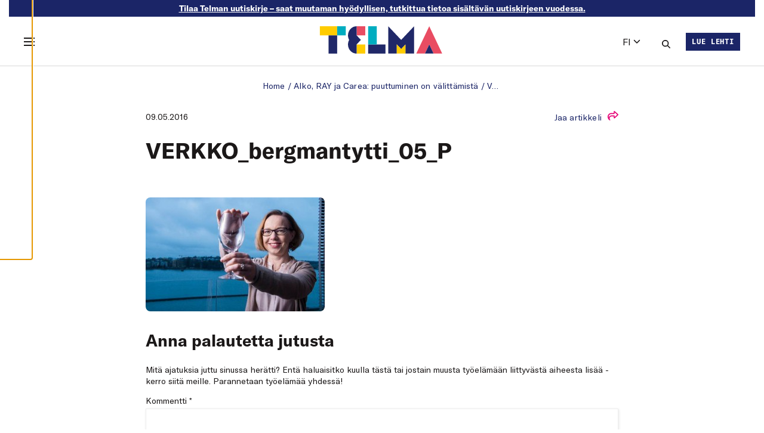

--- FILE ---
content_type: text/html; charset=UTF-8
request_url: https://telma-lehti.fi/alko-ray-ja-carea-puuttuminen-on-valittamista/verkko_bergmantytti_05_p
body_size: 29802
content:
<!doctype html>
<html lang="fi">
  <head>
    <meta charset="utf-8">
    <meta name="viewport" content="width=device-width, initial-scale=1">
    <meta name='robots' content='index, follow, max-image-preview:large, max-snippet:-1, max-video-preview:-1' />
	<style>img:is([sizes="auto" i], [sizes^="auto," i]) { contain-intrinsic-size: 3000px 1500px }</style>
	
	<!-- This site is optimized with the Yoast SEO plugin v23.9 - https://yoast.com/wordpress/plugins/seo/ -->
	<title>VERKKO_bergmantytti_05_P - TELMA</title>
	<link rel="canonical" href="https://telma-lehti.fi/app/uploads/2016/05/VERKKO_bergmantytti_05_P-1.jpg" />
	<meta property="og:locale" content="fi_FI" />
	<meta property="og:type" content="article" />
	<meta property="og:title" content="VERKKO_bergmantytti_05_P - TELMA" />
	<meta property="og:url" content="https://telma-lehti.fi/app/uploads/2016/05/VERKKO_bergmantytti_05_P-1.jpg" />
	<meta property="og:site_name" content="TELMA" />
	<meta property="og:image" content="https://telma-lehti.fi/alko-ray-ja-carea-puuttuminen-on-valittamista/verkko_bergmantytti_05_p" />
	<meta property="og:image:width" content="628" />
	<meta property="og:image:height" content="400" />
	<meta property="og:image:type" content="image/jpeg" />
	<script type="application/ld+json" class="yoast-schema-graph">{"@context":"https://schema.org","@graph":[{"@type":"WebPage","@id":"https://telma-lehti.fi/app/uploads/2016/05/VERKKO_bergmantytti_05_P-1.jpg","url":"https://telma-lehti.fi/app/uploads/2016/05/VERKKO_bergmantytti_05_P-1.jpg","name":"VERKKO_bergmantytti_05_P - TELMA","isPartOf":{"@id":"https://telma-lehti.fi/#website"},"primaryImageOfPage":{"@id":"https://telma-lehti.fi/app/uploads/2016/05/VERKKO_bergmantytti_05_P-1.jpg#primaryimage"},"image":{"@id":"https://telma-lehti.fi/app/uploads/2016/05/VERKKO_bergmantytti_05_P-1.jpg#primaryimage"},"thumbnailUrl":"https://telma-lehti.fi/app/uploads/2016/05/VERKKO_bergmantytti_05_P-1.jpg","datePublished":"2016-05-09T11:29:55+00:00","dateModified":"2016-05-09T11:29:55+00:00","breadcrumb":{"@id":"https://telma-lehti.fi/app/uploads/2016/05/VERKKO_bergmantytti_05_P-1.jpg#breadcrumb"},"inLanguage":"fi","potentialAction":[{"@type":"ReadAction","target":["https://telma-lehti.fi/app/uploads/2016/05/VERKKO_bergmantytti_05_P-1.jpg"]}]},{"@type":"ImageObject","inLanguage":"fi","@id":"https://telma-lehti.fi/app/uploads/2016/05/VERKKO_bergmantytti_05_P-1.jpg#primaryimage","url":"https://telma-lehti.fi/app/uploads/2016/05/VERKKO_bergmantytti_05_P-1.jpg","contentUrl":"https://telma-lehti.fi/app/uploads/2016/05/VERKKO_bergmantytti_05_P-1.jpg","width":628,"height":400},{"@type":"BreadcrumbList","@id":"https://telma-lehti.fi/app/uploads/2016/05/VERKKO_bergmantytti_05_P-1.jpg#breadcrumb","itemListElement":[{"@type":"ListItem","position":1,"name":"Home","item":"https://telma-lehti.fi/"},{"@type":"ListItem","position":2,"name":"Alko, RAY ja Carea: puuttuminen on välittämistä","item":"https://telma-lehti.fi/alko-ray-ja-carea-puuttuminen-on-valittamista"},{"@type":"ListItem","position":3,"name":"VERKKO_bergmantytti_05_P"}]},{"@type":"WebSite","@id":"https://telma-lehti.fi/#website","url":"https://telma-lehti.fi/","name":"TELMA","description":"Telma on Työsuojelurahaston ja Työturvallisuuskeskuksen julkaisema työelämän kehittämisen erikoislehti.","publisher":{"@id":"https://telma-lehti.fi/#organization"},"potentialAction":[{"@type":"SearchAction","target":{"@type":"EntryPoint","urlTemplate":"https://telma-lehti.fi/?s={search_term_string}"},"query-input":{"@type":"PropertyValueSpecification","valueRequired":true,"valueName":"search_term_string"}}],"inLanguage":"fi"},{"@type":"Organization","@id":"https://telma-lehti.fi/#organization","name":"TELMA","url":"https://telma-lehti.fi/","logo":{"@type":"ImageObject","inLanguage":"fi","@id":"https://telma-lehti.fi/#/schema/logo/image/","url":"https://telma-lehti.fi/app/uploads/2021/09/telma_favicon.png","contentUrl":"https://telma-lehti.fi/app/uploads/2021/09/telma_favicon.png","width":512,"height":512,"caption":"TELMA"},"image":{"@id":"https://telma-lehti.fi/#/schema/logo/image/"}}]}</script>
	<!-- / Yoast SEO plugin. -->


<link rel="alternate" type="application/rss+xml" title="TELMA &raquo; VERKKO_bergmantytti_05_P Comments Feed" href="https://telma-lehti.fi/alko-ray-ja-carea-puuttuminen-on-valittamista/verkko_bergmantytti_05_p/feed" />
    
    <style >/* cyrillic-ext */
@font-face {
  font-family: 'Open Sans';
  font-style: italic;
  font-weight: 400;
  font-stretch: 100%;
  font-display: swap;
  src: url(https://telma-lehti.fi/app/uploads/fonts/1/6cd8185359/sopensansv40memqyags126mizpba-ufuicvxscekx2cmqvxlwq8twz0pw86hd0rk8zkwv0exomudjfxmsu.woff) format('woff');
  unicode-range: U+0460-052F, U+1C80-1C8A, U+20B4, U+2DE0-2DFF, U+A640-A69F, U+FE2E-FE2F;
}
/* cyrillic */
@font-face {
  font-family: 'Open Sans';
  font-style: italic;
  font-weight: 400;
  font-stretch: 100%;
  font-display: swap;
  src: url(https://telma-lehti.fi/app/uploads/fonts/1/6cd8185359/sopensansv40memqyags126mizpba-ufuicvxscekx2cmqvxlwq8twz0pw86hd0rk8zkwvqexomudjfxmsu.woff) format('woff');
  unicode-range: U+0301, U+0400-045F, U+0490-0491, U+04B0-04B1, U+2116;
}
/* greek-ext */
@font-face {
  font-family: 'Open Sans';
  font-style: italic;
  font-weight: 400;
  font-stretch: 100%;
  font-display: swap;
  src: url(https://telma-lehti.fi/app/uploads/fonts/1/6cd8185359/sopensansv40memqyags126mizpba-ufuicvxscekx2cmqvxlwq8twz0pw86hd0rk8zkwvwexomudjfxmsu.woff) format('woff');
  unicode-range: U+1F00-1FFF;
}
/* greek */
@font-face {
  font-family: 'Open Sans';
  font-style: italic;
  font-weight: 400;
  font-stretch: 100%;
  font-display: swap;
  src: url(https://telma-lehti.fi/app/uploads/fonts/1/6cd8185359/sopensansv40memqyags126mizpba-ufuicvxscekx2cmqvxlwq8twz0pw86hd0rk8zkwvmexomudjfxmsu.woff) format('woff');
  unicode-range: U+0370-0377, U+037A-037F, U+0384-038A, U+038C, U+038E-03A1, U+03A3-03FF;
}
/* hebrew */
@font-face {
  font-family: 'Open Sans';
  font-style: italic;
  font-weight: 400;
  font-stretch: 100%;
  font-display: swap;
  src: url(https://telma-lehti.fi/app/uploads/fonts/1/6cd8185359/sopensansv40memqyags126mizpba-ufuicvxscekx2cmqvxlwq8twz0pw86hd0rk8zkwviexomudjfxmsu.woff) format('woff');
  unicode-range: U+0307-0308, U+0590-05FF, U+200C-2010, U+20AA, U+25CC, U+FB1D-FB4F;
}
/* math */
@font-face {
  font-family: 'Open Sans';
  font-style: italic;
  font-weight: 400;
  font-stretch: 100%;
  font-display: swap;
  src: url(https://telma-lehti.fi/app/uploads/fonts/1/6cd8185359/sopensansv40memqyags126mizpba-ufuicvxscekx2cmqvxlwq8twz0pw86hd0rk8zkwswexomudjfxmsu.woff) format('woff');
  unicode-range: U+0302-0303, U+0305, U+0307-0308, U+0310, U+0312, U+0315, U+031A, U+0326-0327, U+032C, U+032F-0330, U+0332-0333, U+0338, U+033A, U+0346, U+034D, U+0391-03A1, U+03A3-03A9, U+03B1-03C9, U+03D1, U+03D5-03D6, U+03F0-03F1, U+03F4-03F5, U+2016-2017, U+2034-2038, U+203C, U+2040, U+2043, U+2047, U+2050, U+2057, U+205F, U+2070-2071, U+2074-208E, U+2090-209C, U+20D0-20DC, U+20E1, U+20E5-20EF, U+2100-2112, U+2114-2115, U+2117-2121, U+2123-214F, U+2190, U+2192, U+2194-21AE, U+21B0-21E5, U+21F1-21F2, U+21F4-2211, U+2213-2214, U+2216-22FF, U+2308-230B, U+2310, U+2319, U+231C-2321, U+2336-237A, U+237C, U+2395, U+239B-23B7, U+23D0, U+23DC-23E1, U+2474-2475, U+25AF, U+25B3, U+25B7, U+25BD, U+25C1, U+25CA, U+25CC, U+25FB, U+266D-266F, U+27C0-27FF, U+2900-2AFF, U+2B0E-2B11, U+2B30-2B4C, U+2BFE, U+3030, U+FF5B, U+FF5D, U+1D400-1D7FF, U+1EE00-1EEFF;
}
/* symbols */
@font-face {
  font-family: 'Open Sans';
  font-style: italic;
  font-weight: 400;
  font-stretch: 100%;
  font-display: swap;
  src: url(https://telma-lehti.fi/app/uploads/fonts/1/6cd8185359/sopensansv40memqyags126mizpba-ufuicvxscekx2cmqvxlwq8twz0pw86hd0rk8zkwt4exomudjfxmsu.woff) format('woff');
  unicode-range: U+0001-000C, U+000E-001F, U+007F-009F, U+20DD-20E0, U+20E2-20E4, U+2150-218F, U+2190, U+2192, U+2194-2199, U+21AF, U+21E6-21F0, U+21F3, U+2218-2219, U+2299, U+22C4-22C6, U+2300-243F, U+2440-244A, U+2460-24FF, U+25A0-27BF, U+2800-28FF, U+2921-2922, U+2981, U+29BF, U+29EB, U+2B00-2BFF, U+4DC0-4DFF, U+FFF9-FFFB, U+10140-1018E, U+10190-1019C, U+101A0, U+101D0-101FD, U+102E0-102FB, U+10E60-10E7E, U+1D2C0-1D2D3, U+1D2E0-1D37F, U+1F000-1F0FF, U+1F100-1F1AD, U+1F1E6-1F1FF, U+1F30D-1F30F, U+1F315, U+1F31C, U+1F31E, U+1F320-1F32C, U+1F336, U+1F378, U+1F37D, U+1F382, U+1F393-1F39F, U+1F3A7-1F3A8, U+1F3AC-1F3AF, U+1F3C2, U+1F3C4-1F3C6, U+1F3CA-1F3CE, U+1F3D4-1F3E0, U+1F3ED, U+1F3F1-1F3F3, U+1F3F5-1F3F7, U+1F408, U+1F415, U+1F41F, U+1F426, U+1F43F, U+1F441-1F442, U+1F444, U+1F446-1F449, U+1F44C-1F44E, U+1F453, U+1F46A, U+1F47D, U+1F4A3, U+1F4B0, U+1F4B3, U+1F4B9, U+1F4BB, U+1F4BF, U+1F4C8-1F4CB, U+1F4D6, U+1F4DA, U+1F4DF, U+1F4E3-1F4E6, U+1F4EA-1F4ED, U+1F4F7, U+1F4F9-1F4FB, U+1F4FD-1F4FE, U+1F503, U+1F507-1F50B, U+1F50D, U+1F512-1F513, U+1F53E-1F54A, U+1F54F-1F5FA, U+1F610, U+1F650-1F67F, U+1F687, U+1F68D, U+1F691, U+1F694, U+1F698, U+1F6AD, U+1F6B2, U+1F6B9-1F6BA, U+1F6BC, U+1F6C6-1F6CF, U+1F6D3-1F6D7, U+1F6E0-1F6EA, U+1F6F0-1F6F3, U+1F6F7-1F6FC, U+1F700-1F7FF, U+1F800-1F80B, U+1F810-1F847, U+1F850-1F859, U+1F860-1F887, U+1F890-1F8AD, U+1F8B0-1F8BB, U+1F8C0-1F8C1, U+1F900-1F90B, U+1F93B, U+1F946, U+1F984, U+1F996, U+1F9E9, U+1FA00-1FA6F, U+1FA70-1FA7C, U+1FA80-1FA89, U+1FA8F-1FAC6, U+1FACE-1FADC, U+1FADF-1FAE9, U+1FAF0-1FAF8, U+1FB00-1FBFF;
}
/* vietnamese */
@font-face {
  font-family: 'Open Sans';
  font-style: italic;
  font-weight: 400;
  font-stretch: 100%;
  font-display: swap;
  src: url(https://telma-lehti.fi/app/uploads/fonts/1/6cd8185359/sopensansv40memqyags126mizpba-ufuicvxscekx2cmqvxlwq8twz0pw86hd0rk8zkwv8exomudjfxmsu.woff) format('woff');
  unicode-range: U+0102-0103, U+0110-0111, U+0128-0129, U+0168-0169, U+01A0-01A1, U+01AF-01B0, U+0300-0301, U+0303-0304, U+0308-0309, U+0323, U+0329, U+1EA0-1EF9, U+20AB;
}
/* latin-ext */
@font-face {
  font-family: 'Open Sans';
  font-style: italic;
  font-weight: 400;
  font-stretch: 100%;
  font-display: swap;
  src: url(https://telma-lehti.fi/app/uploads/fonts/1/6cd8185359/sopensansv40memqyags126mizpba-ufuicvxscekx2cmqvxlwq8twz0pw86hd0rk8zkwv4exomudjfxmsu.woff) format('woff');
  unicode-range: U+0100-02BA, U+02BD-02C5, U+02C7-02CC, U+02CE-02D7, U+02DD-02FF, U+0304, U+0308, U+0329, U+1D00-1DBF, U+1E00-1E9F, U+1EF2-1EFF, U+2020, U+20A0-20AB, U+20AD-20C0, U+2113, U+2C60-2C7F, U+A720-A7FF;
}
/* latin */
@font-face {
  font-family: 'Open Sans';
  font-style: italic;
  font-weight: 400;
  font-stretch: 100%;
  font-display: swap;
  src: url(https://telma-lehti.fi/app/uploads/fonts/1/6cd8185359/sopensansv40memqyags126mizpba-ufuicvxscekx2cmqvxlwq8twz0pw86hd0rk8zkwvaexomudjfxmq.woff) format('woff');
  unicode-range: U+0000-00FF, U+0131, U+0152-0153, U+02BB-02BC, U+02C6, U+02DA, U+02DC, U+0304, U+0308, U+0329, U+2000-206F, U+20AC, U+2122, U+2191, U+2193, U+2212, U+2215, U+FEFF, U+FFFD;
}
/* cyrillic-ext */
@font-face {
  font-family: 'Open Sans';
  font-style: normal;
  font-weight: 300;
  font-stretch: 100%;
  font-display: swap;
  src: url(https://telma-lehti.fi/app/uploads/fonts/1/6cd8185359/sopensansv40memvyags126mizpba-uvwbx2vvnxbbobj2ovtskmu0sc55k5gw.woff2) format('woff2');
  unicode-range: U+0460-052F, U+1C80-1C8A, U+20B4, U+2DE0-2DFF, U+A640-A69F, U+FE2E-FE2F;
}
/* cyrillic */
@font-face {
  font-family: 'Open Sans';
  font-style: normal;
  font-weight: 300;
  font-stretch: 100%;
  font-display: swap;
  src: url(https://telma-lehti.fi/app/uploads/fonts/1/6cd8185359/sopensansv40memvyags126mizpba-uvwbx2vvnxbbobj2ovtsumu0sc55k5gw.woff2) format('woff2');
  unicode-range: U+0301, U+0400-045F, U+0490-0491, U+04B0-04B1, U+2116;
}
/* greek-ext */
@font-face {
  font-family: 'Open Sans';
  font-style: normal;
  font-weight: 300;
  font-stretch: 100%;
  font-display: swap;
  src: url(https://telma-lehti.fi/app/uploads/fonts/1/6cd8185359/sopensansv40memvyags126mizpba-uvwbx2vvnxbbobj2ovtsomu0sc55k5gw.woff2) format('woff2');
  unicode-range: U+1F00-1FFF;
}
/* greek */
@font-face {
  font-family: 'Open Sans';
  font-style: normal;
  font-weight: 300;
  font-stretch: 100%;
  font-display: swap;
  src: url(https://telma-lehti.fi/app/uploads/fonts/1/6cd8185359/sopensansv40memvyags126mizpba-uvwbx2vvnxbbobj2ovtsymu0sc55k5gw.woff2) format('woff2');
  unicode-range: U+0370-0377, U+037A-037F, U+0384-038A, U+038C, U+038E-03A1, U+03A3-03FF;
}
/* hebrew */
@font-face {
  font-family: 'Open Sans';
  font-style: normal;
  font-weight: 300;
  font-stretch: 100%;
  font-display: swap;
  src: url(https://telma-lehti.fi/app/uploads/fonts/1/6cd8185359/sopensansv40memvyags126mizpba-uvwbx2vvnxbbobj2ovts2mu0sc55k5gw.woff2) format('woff2');
  unicode-range: U+0307-0308, U+0590-05FF, U+200C-2010, U+20AA, U+25CC, U+FB1D-FB4F;
}
/* math */
@font-face {
  font-family: 'Open Sans';
  font-style: normal;
  font-weight: 300;
  font-stretch: 100%;
  font-display: swap;
  src: url(https://telma-lehti.fi/app/uploads/fonts/1/6cd8185359/sopensansv40memvyags126mizpba-uvwbx2vvnxbbobj2ovtvomu0sc55k5gw.woff2) format('woff2');
  unicode-range: U+0302-0303, U+0305, U+0307-0308, U+0310, U+0312, U+0315, U+031A, U+0326-0327, U+032C, U+032F-0330, U+0332-0333, U+0338, U+033A, U+0346, U+034D, U+0391-03A1, U+03A3-03A9, U+03B1-03C9, U+03D1, U+03D5-03D6, U+03F0-03F1, U+03F4-03F5, U+2016-2017, U+2034-2038, U+203C, U+2040, U+2043, U+2047, U+2050, U+2057, U+205F, U+2070-2071, U+2074-208E, U+2090-209C, U+20D0-20DC, U+20E1, U+20E5-20EF, U+2100-2112, U+2114-2115, U+2117-2121, U+2123-214F, U+2190, U+2192, U+2194-21AE, U+21B0-21E5, U+21F1-21F2, U+21F4-2211, U+2213-2214, U+2216-22FF, U+2308-230B, U+2310, U+2319, U+231C-2321, U+2336-237A, U+237C, U+2395, U+239B-23B7, U+23D0, U+23DC-23E1, U+2474-2475, U+25AF, U+25B3, U+25B7, U+25BD, U+25C1, U+25CA, U+25CC, U+25FB, U+266D-266F, U+27C0-27FF, U+2900-2AFF, U+2B0E-2B11, U+2B30-2B4C, U+2BFE, U+3030, U+FF5B, U+FF5D, U+1D400-1D7FF, U+1EE00-1EEFF;
}
/* symbols */
@font-face {
  font-family: 'Open Sans';
  font-style: normal;
  font-weight: 300;
  font-stretch: 100%;
  font-display: swap;
  src: url(https://telma-lehti.fi/app/uploads/fonts/1/6cd8185359/sopensansv40memvyags126mizpba-uvwbx2vvnxbbobj2ovtugmu0sc55k5gw.woff2) format('woff2');
  unicode-range: U+0001-000C, U+000E-001F, U+007F-009F, U+20DD-20E0, U+20E2-20E4, U+2150-218F, U+2190, U+2192, U+2194-2199, U+21AF, U+21E6-21F0, U+21F3, U+2218-2219, U+2299, U+22C4-22C6, U+2300-243F, U+2440-244A, U+2460-24FF, U+25A0-27BF, U+2800-28FF, U+2921-2922, U+2981, U+29BF, U+29EB, U+2B00-2BFF, U+4DC0-4DFF, U+FFF9-FFFB, U+10140-1018E, U+10190-1019C, U+101A0, U+101D0-101FD, U+102E0-102FB, U+10E60-10E7E, U+1D2C0-1D2D3, U+1D2E0-1D37F, U+1F000-1F0FF, U+1F100-1F1AD, U+1F1E6-1F1FF, U+1F30D-1F30F, U+1F315, U+1F31C, U+1F31E, U+1F320-1F32C, U+1F336, U+1F378, U+1F37D, U+1F382, U+1F393-1F39F, U+1F3A7-1F3A8, U+1F3AC-1F3AF, U+1F3C2, U+1F3C4-1F3C6, U+1F3CA-1F3CE, U+1F3D4-1F3E0, U+1F3ED, U+1F3F1-1F3F3, U+1F3F5-1F3F7, U+1F408, U+1F415, U+1F41F, U+1F426, U+1F43F, U+1F441-1F442, U+1F444, U+1F446-1F449, U+1F44C-1F44E, U+1F453, U+1F46A, U+1F47D, U+1F4A3, U+1F4B0, U+1F4B3, U+1F4B9, U+1F4BB, U+1F4BF, U+1F4C8-1F4CB, U+1F4D6, U+1F4DA, U+1F4DF, U+1F4E3-1F4E6, U+1F4EA-1F4ED, U+1F4F7, U+1F4F9-1F4FB, U+1F4FD-1F4FE, U+1F503, U+1F507-1F50B, U+1F50D, U+1F512-1F513, U+1F53E-1F54A, U+1F54F-1F5FA, U+1F610, U+1F650-1F67F, U+1F687, U+1F68D, U+1F691, U+1F694, U+1F698, U+1F6AD, U+1F6B2, U+1F6B9-1F6BA, U+1F6BC, U+1F6C6-1F6CF, U+1F6D3-1F6D7, U+1F6E0-1F6EA, U+1F6F0-1F6F3, U+1F6F7-1F6FC, U+1F700-1F7FF, U+1F800-1F80B, U+1F810-1F847, U+1F850-1F859, U+1F860-1F887, U+1F890-1F8AD, U+1F8B0-1F8BB, U+1F8C0-1F8C1, U+1F900-1F90B, U+1F93B, U+1F946, U+1F984, U+1F996, U+1F9E9, U+1FA00-1FA6F, U+1FA70-1FA7C, U+1FA80-1FA89, U+1FA8F-1FAC6, U+1FACE-1FADC, U+1FADF-1FAE9, U+1FAF0-1FAF8, U+1FB00-1FBFF;
}
/* vietnamese */
@font-face {
  font-family: 'Open Sans';
  font-style: normal;
  font-weight: 300;
  font-stretch: 100%;
  font-display: swap;
  src: url(https://telma-lehti.fi/app/uploads/fonts/1/6cd8185359/sopensansv40memvyags126mizpba-uvwbx2vvnxbbobj2ovtscmu0sc55k5gw.woff2) format('woff2');
  unicode-range: U+0102-0103, U+0110-0111, U+0128-0129, U+0168-0169, U+01A0-01A1, U+01AF-01B0, U+0300-0301, U+0303-0304, U+0308-0309, U+0323, U+0329, U+1EA0-1EF9, U+20AB;
}
/* latin-ext */
@font-face {
  font-family: 'Open Sans';
  font-style: normal;
  font-weight: 300;
  font-stretch: 100%;
  font-display: swap;
  src: url(https://telma-lehti.fi/app/uploads/fonts/1/6cd8185359/sopensansv40memvyags126mizpba-uvwbx2vvnxbbobj2ovtsgmu0sc55k5gw.woff2) format('woff2');
  unicode-range: U+0100-02BA, U+02BD-02C5, U+02C7-02CC, U+02CE-02D7, U+02DD-02FF, U+0304, U+0308, U+0329, U+1D00-1DBF, U+1E00-1E9F, U+1EF2-1EFF, U+2020, U+20A0-20AB, U+20AD-20C0, U+2113, U+2C60-2C7F, U+A720-A7FF;
}
/* latin */
@font-face {
  font-family: 'Open Sans';
  font-style: normal;
  font-weight: 300;
  font-stretch: 100%;
  font-display: swap;
  src: url(https://telma-lehti.fi/app/uploads/fonts/1/6cd8185359/sopensansv40memvyags126mizpba-uvwbx2vvnxbbobj2ovts-mu0sc55i.woff2) format('woff2');
  unicode-range: U+0000-00FF, U+0131, U+0152-0153, U+02BB-02BC, U+02C6, U+02DA, U+02DC, U+0304, U+0308, U+0329, U+2000-206F, U+20AC, U+2122, U+2191, U+2193, U+2212, U+2215, U+FEFF, U+FFFD;
}
/* cyrillic-ext */
@font-face {
  font-family: 'Open Sans';
  font-style: normal;
  font-weight: 400;
  font-stretch: 100%;
  font-display: swap;
  src: url(https://telma-lehti.fi/app/uploads/fonts/1/6cd8185359/sopensansv40memvyags126mizpba-uvwbx2vvnxbbobj2ovtskmu0sc55k5gw.woff2) format('woff2');
  unicode-range: U+0460-052F, U+1C80-1C8A, U+20B4, U+2DE0-2DFF, U+A640-A69F, U+FE2E-FE2F;
}
/* cyrillic */
@font-face {
  font-family: 'Open Sans';
  font-style: normal;
  font-weight: 400;
  font-stretch: 100%;
  font-display: swap;
  src: url(https://telma-lehti.fi/app/uploads/fonts/1/6cd8185359/sopensansv40memvyags126mizpba-uvwbx2vvnxbbobj2ovtsumu0sc55k5gw.woff2) format('woff2');
  unicode-range: U+0301, U+0400-045F, U+0490-0491, U+04B0-04B1, U+2116;
}
/* greek-ext */
@font-face {
  font-family: 'Open Sans';
  font-style: normal;
  font-weight: 400;
  font-stretch: 100%;
  font-display: swap;
  src: url(https://telma-lehti.fi/app/uploads/fonts/1/6cd8185359/sopensansv40memvyags126mizpba-uvwbx2vvnxbbobj2ovtsomu0sc55k5gw.woff2) format('woff2');
  unicode-range: U+1F00-1FFF;
}
/* greek */
@font-face {
  font-family: 'Open Sans';
  font-style: normal;
  font-weight: 400;
  font-stretch: 100%;
  font-display: swap;
  src: url(https://telma-lehti.fi/app/uploads/fonts/1/6cd8185359/sopensansv40memvyags126mizpba-uvwbx2vvnxbbobj2ovtsymu0sc55k5gw.woff2) format('woff2');
  unicode-range: U+0370-0377, U+037A-037F, U+0384-038A, U+038C, U+038E-03A1, U+03A3-03FF;
}
/* hebrew */
@font-face {
  font-family: 'Open Sans';
  font-style: normal;
  font-weight: 400;
  font-stretch: 100%;
  font-display: swap;
  src: url(https://telma-lehti.fi/app/uploads/fonts/1/6cd8185359/sopensansv40memvyags126mizpba-uvwbx2vvnxbbobj2ovts2mu0sc55k5gw.woff2) format('woff2');
  unicode-range: U+0307-0308, U+0590-05FF, U+200C-2010, U+20AA, U+25CC, U+FB1D-FB4F;
}
/* math */
@font-face {
  font-family: 'Open Sans';
  font-style: normal;
  font-weight: 400;
  font-stretch: 100%;
  font-display: swap;
  src: url(https://telma-lehti.fi/app/uploads/fonts/1/6cd8185359/sopensansv40memvyags126mizpba-uvwbx2vvnxbbobj2ovtvomu0sc55k5gw.woff2) format('woff2');
  unicode-range: U+0302-0303, U+0305, U+0307-0308, U+0310, U+0312, U+0315, U+031A, U+0326-0327, U+032C, U+032F-0330, U+0332-0333, U+0338, U+033A, U+0346, U+034D, U+0391-03A1, U+03A3-03A9, U+03B1-03C9, U+03D1, U+03D5-03D6, U+03F0-03F1, U+03F4-03F5, U+2016-2017, U+2034-2038, U+203C, U+2040, U+2043, U+2047, U+2050, U+2057, U+205F, U+2070-2071, U+2074-208E, U+2090-209C, U+20D0-20DC, U+20E1, U+20E5-20EF, U+2100-2112, U+2114-2115, U+2117-2121, U+2123-214F, U+2190, U+2192, U+2194-21AE, U+21B0-21E5, U+21F1-21F2, U+21F4-2211, U+2213-2214, U+2216-22FF, U+2308-230B, U+2310, U+2319, U+231C-2321, U+2336-237A, U+237C, U+2395, U+239B-23B7, U+23D0, U+23DC-23E1, U+2474-2475, U+25AF, U+25B3, U+25B7, U+25BD, U+25C1, U+25CA, U+25CC, U+25FB, U+266D-266F, U+27C0-27FF, U+2900-2AFF, U+2B0E-2B11, U+2B30-2B4C, U+2BFE, U+3030, U+FF5B, U+FF5D, U+1D400-1D7FF, U+1EE00-1EEFF;
}
/* symbols */
@font-face {
  font-family: 'Open Sans';
  font-style: normal;
  font-weight: 400;
  font-stretch: 100%;
  font-display: swap;
  src: url(https://telma-lehti.fi/app/uploads/fonts/1/6cd8185359/sopensansv40memvyags126mizpba-uvwbx2vvnxbbobj2ovtugmu0sc55k5gw.woff2) format('woff2');
  unicode-range: U+0001-000C, U+000E-001F, U+007F-009F, U+20DD-20E0, U+20E2-20E4, U+2150-218F, U+2190, U+2192, U+2194-2199, U+21AF, U+21E6-21F0, U+21F3, U+2218-2219, U+2299, U+22C4-22C6, U+2300-243F, U+2440-244A, U+2460-24FF, U+25A0-27BF, U+2800-28FF, U+2921-2922, U+2981, U+29BF, U+29EB, U+2B00-2BFF, U+4DC0-4DFF, U+FFF9-FFFB, U+10140-1018E, U+10190-1019C, U+101A0, U+101D0-101FD, U+102E0-102FB, U+10E60-10E7E, U+1D2C0-1D2D3, U+1D2E0-1D37F, U+1F000-1F0FF, U+1F100-1F1AD, U+1F1E6-1F1FF, U+1F30D-1F30F, U+1F315, U+1F31C, U+1F31E, U+1F320-1F32C, U+1F336, U+1F378, U+1F37D, U+1F382, U+1F393-1F39F, U+1F3A7-1F3A8, U+1F3AC-1F3AF, U+1F3C2, U+1F3C4-1F3C6, U+1F3CA-1F3CE, U+1F3D4-1F3E0, U+1F3ED, U+1F3F1-1F3F3, U+1F3F5-1F3F7, U+1F408, U+1F415, U+1F41F, U+1F426, U+1F43F, U+1F441-1F442, U+1F444, U+1F446-1F449, U+1F44C-1F44E, U+1F453, U+1F46A, U+1F47D, U+1F4A3, U+1F4B0, U+1F4B3, U+1F4B9, U+1F4BB, U+1F4BF, U+1F4C8-1F4CB, U+1F4D6, U+1F4DA, U+1F4DF, U+1F4E3-1F4E6, U+1F4EA-1F4ED, U+1F4F7, U+1F4F9-1F4FB, U+1F4FD-1F4FE, U+1F503, U+1F507-1F50B, U+1F50D, U+1F512-1F513, U+1F53E-1F54A, U+1F54F-1F5FA, U+1F610, U+1F650-1F67F, U+1F687, U+1F68D, U+1F691, U+1F694, U+1F698, U+1F6AD, U+1F6B2, U+1F6B9-1F6BA, U+1F6BC, U+1F6C6-1F6CF, U+1F6D3-1F6D7, U+1F6E0-1F6EA, U+1F6F0-1F6F3, U+1F6F7-1F6FC, U+1F700-1F7FF, U+1F800-1F80B, U+1F810-1F847, U+1F850-1F859, U+1F860-1F887, U+1F890-1F8AD, U+1F8B0-1F8BB, U+1F8C0-1F8C1, U+1F900-1F90B, U+1F93B, U+1F946, U+1F984, U+1F996, U+1F9E9, U+1FA00-1FA6F, U+1FA70-1FA7C, U+1FA80-1FA89, U+1FA8F-1FAC6, U+1FACE-1FADC, U+1FADF-1FAE9, U+1FAF0-1FAF8, U+1FB00-1FBFF;
}
/* vietnamese */
@font-face {
  font-family: 'Open Sans';
  font-style: normal;
  font-weight: 400;
  font-stretch: 100%;
  font-display: swap;
  src: url(https://telma-lehti.fi/app/uploads/fonts/1/6cd8185359/sopensansv40memvyags126mizpba-uvwbx2vvnxbbobj2ovtscmu0sc55k5gw.woff2) format('woff2');
  unicode-range: U+0102-0103, U+0110-0111, U+0128-0129, U+0168-0169, U+01A0-01A1, U+01AF-01B0, U+0300-0301, U+0303-0304, U+0308-0309, U+0323, U+0329, U+1EA0-1EF9, U+20AB;
}
/* latin-ext */
@font-face {
  font-family: 'Open Sans';
  font-style: normal;
  font-weight: 400;
  font-stretch: 100%;
  font-display: swap;
  src: url(https://telma-lehti.fi/app/uploads/fonts/1/6cd8185359/sopensansv40memvyags126mizpba-uvwbx2vvnxbbobj2ovtsgmu0sc55k5gw.woff2) format('woff2');
  unicode-range: U+0100-02BA, U+02BD-02C5, U+02C7-02CC, U+02CE-02D7, U+02DD-02FF, U+0304, U+0308, U+0329, U+1D00-1DBF, U+1E00-1E9F, U+1EF2-1EFF, U+2020, U+20A0-20AB, U+20AD-20C0, U+2113, U+2C60-2C7F, U+A720-A7FF;
}
/* latin */
@font-face {
  font-family: 'Open Sans';
  font-style: normal;
  font-weight: 400;
  font-stretch: 100%;
  font-display: swap;
  src: url(https://telma-lehti.fi/app/uploads/fonts/1/6cd8185359/sopensansv40memvyags126mizpba-uvwbx2vvnxbbobj2ovts-mu0sc55i.woff2) format('woff2');
  unicode-range: U+0000-00FF, U+0131, U+0152-0153, U+02BB-02BC, U+02C6, U+02DA, U+02DC, U+0304, U+0308, U+0329, U+2000-206F, U+20AC, U+2122, U+2191, U+2193, U+2212, U+2215, U+FEFF, U+FFFD;
}
/* cyrillic-ext */
@font-face {
  font-family: 'Open Sans';
  font-style: normal;
  font-weight: 600;
  font-stretch: 100%;
  font-display: swap;
  src: url(https://telma-lehti.fi/app/uploads/fonts/1/6cd8185359/sopensansv40memvyags126mizpba-uvwbx2vvnxbbobj2ovtskmu0sc55k5gw.woff2) format('woff2');
  unicode-range: U+0460-052F, U+1C80-1C8A, U+20B4, U+2DE0-2DFF, U+A640-A69F, U+FE2E-FE2F;
}
/* cyrillic */
@font-face {
  font-family: 'Open Sans';
  font-style: normal;
  font-weight: 600;
  font-stretch: 100%;
  font-display: swap;
  src: url(https://telma-lehti.fi/app/uploads/fonts/1/6cd8185359/sopensansv40memvyags126mizpba-uvwbx2vvnxbbobj2ovtsumu0sc55k5gw.woff2) format('woff2');
  unicode-range: U+0301, U+0400-045F, U+0490-0491, U+04B0-04B1, U+2116;
}
/* greek-ext */
@font-face {
  font-family: 'Open Sans';
  font-style: normal;
  font-weight: 600;
  font-stretch: 100%;
  font-display: swap;
  src: url(https://telma-lehti.fi/app/uploads/fonts/1/6cd8185359/sopensansv40memvyags126mizpba-uvwbx2vvnxbbobj2ovtsomu0sc55k5gw.woff2) format('woff2');
  unicode-range: U+1F00-1FFF;
}
/* greek */
@font-face {
  font-family: 'Open Sans';
  font-style: normal;
  font-weight: 600;
  font-stretch: 100%;
  font-display: swap;
  src: url(https://telma-lehti.fi/app/uploads/fonts/1/6cd8185359/sopensansv40memvyags126mizpba-uvwbx2vvnxbbobj2ovtsymu0sc55k5gw.woff2) format('woff2');
  unicode-range: U+0370-0377, U+037A-037F, U+0384-038A, U+038C, U+038E-03A1, U+03A3-03FF;
}
/* hebrew */
@font-face {
  font-family: 'Open Sans';
  font-style: normal;
  font-weight: 600;
  font-stretch: 100%;
  font-display: swap;
  src: url(https://telma-lehti.fi/app/uploads/fonts/1/6cd8185359/sopensansv40memvyags126mizpba-uvwbx2vvnxbbobj2ovts2mu0sc55k5gw.woff2) format('woff2');
  unicode-range: U+0307-0308, U+0590-05FF, U+200C-2010, U+20AA, U+25CC, U+FB1D-FB4F;
}
/* math */
@font-face {
  font-family: 'Open Sans';
  font-style: normal;
  font-weight: 600;
  font-stretch: 100%;
  font-display: swap;
  src: url(https://telma-lehti.fi/app/uploads/fonts/1/6cd8185359/sopensansv40memvyags126mizpba-uvwbx2vvnxbbobj2ovtvomu0sc55k5gw.woff2) format('woff2');
  unicode-range: U+0302-0303, U+0305, U+0307-0308, U+0310, U+0312, U+0315, U+031A, U+0326-0327, U+032C, U+032F-0330, U+0332-0333, U+0338, U+033A, U+0346, U+034D, U+0391-03A1, U+03A3-03A9, U+03B1-03C9, U+03D1, U+03D5-03D6, U+03F0-03F1, U+03F4-03F5, U+2016-2017, U+2034-2038, U+203C, U+2040, U+2043, U+2047, U+2050, U+2057, U+205F, U+2070-2071, U+2074-208E, U+2090-209C, U+20D0-20DC, U+20E1, U+20E5-20EF, U+2100-2112, U+2114-2115, U+2117-2121, U+2123-214F, U+2190, U+2192, U+2194-21AE, U+21B0-21E5, U+21F1-21F2, U+21F4-2211, U+2213-2214, U+2216-22FF, U+2308-230B, U+2310, U+2319, U+231C-2321, U+2336-237A, U+237C, U+2395, U+239B-23B7, U+23D0, U+23DC-23E1, U+2474-2475, U+25AF, U+25B3, U+25B7, U+25BD, U+25C1, U+25CA, U+25CC, U+25FB, U+266D-266F, U+27C0-27FF, U+2900-2AFF, U+2B0E-2B11, U+2B30-2B4C, U+2BFE, U+3030, U+FF5B, U+FF5D, U+1D400-1D7FF, U+1EE00-1EEFF;
}
/* symbols */
@font-face {
  font-family: 'Open Sans';
  font-style: normal;
  font-weight: 600;
  font-stretch: 100%;
  font-display: swap;
  src: url(https://telma-lehti.fi/app/uploads/fonts/1/6cd8185359/sopensansv40memvyags126mizpba-uvwbx2vvnxbbobj2ovtugmu0sc55k5gw.woff2) format('woff2');
  unicode-range: U+0001-000C, U+000E-001F, U+007F-009F, U+20DD-20E0, U+20E2-20E4, U+2150-218F, U+2190, U+2192, U+2194-2199, U+21AF, U+21E6-21F0, U+21F3, U+2218-2219, U+2299, U+22C4-22C6, U+2300-243F, U+2440-244A, U+2460-24FF, U+25A0-27BF, U+2800-28FF, U+2921-2922, U+2981, U+29BF, U+29EB, U+2B00-2BFF, U+4DC0-4DFF, U+FFF9-FFFB, U+10140-1018E, U+10190-1019C, U+101A0, U+101D0-101FD, U+102E0-102FB, U+10E60-10E7E, U+1D2C0-1D2D3, U+1D2E0-1D37F, U+1F000-1F0FF, U+1F100-1F1AD, U+1F1E6-1F1FF, U+1F30D-1F30F, U+1F315, U+1F31C, U+1F31E, U+1F320-1F32C, U+1F336, U+1F378, U+1F37D, U+1F382, U+1F393-1F39F, U+1F3A7-1F3A8, U+1F3AC-1F3AF, U+1F3C2, U+1F3C4-1F3C6, U+1F3CA-1F3CE, U+1F3D4-1F3E0, U+1F3ED, U+1F3F1-1F3F3, U+1F3F5-1F3F7, U+1F408, U+1F415, U+1F41F, U+1F426, U+1F43F, U+1F441-1F442, U+1F444, U+1F446-1F449, U+1F44C-1F44E, U+1F453, U+1F46A, U+1F47D, U+1F4A3, U+1F4B0, U+1F4B3, U+1F4B9, U+1F4BB, U+1F4BF, U+1F4C8-1F4CB, U+1F4D6, U+1F4DA, U+1F4DF, U+1F4E3-1F4E6, U+1F4EA-1F4ED, U+1F4F7, U+1F4F9-1F4FB, U+1F4FD-1F4FE, U+1F503, U+1F507-1F50B, U+1F50D, U+1F512-1F513, U+1F53E-1F54A, U+1F54F-1F5FA, U+1F610, U+1F650-1F67F, U+1F687, U+1F68D, U+1F691, U+1F694, U+1F698, U+1F6AD, U+1F6B2, U+1F6B9-1F6BA, U+1F6BC, U+1F6C6-1F6CF, U+1F6D3-1F6D7, U+1F6E0-1F6EA, U+1F6F0-1F6F3, U+1F6F7-1F6FC, U+1F700-1F7FF, U+1F800-1F80B, U+1F810-1F847, U+1F850-1F859, U+1F860-1F887, U+1F890-1F8AD, U+1F8B0-1F8BB, U+1F8C0-1F8C1, U+1F900-1F90B, U+1F93B, U+1F946, U+1F984, U+1F996, U+1F9E9, U+1FA00-1FA6F, U+1FA70-1FA7C, U+1FA80-1FA89, U+1FA8F-1FAC6, U+1FACE-1FADC, U+1FADF-1FAE9, U+1FAF0-1FAF8, U+1FB00-1FBFF;
}
/* vietnamese */
@font-face {
  font-family: 'Open Sans';
  font-style: normal;
  font-weight: 600;
  font-stretch: 100%;
  font-display: swap;
  src: url(https://telma-lehti.fi/app/uploads/fonts/1/6cd8185359/sopensansv40memvyags126mizpba-uvwbx2vvnxbbobj2ovtscmu0sc55k5gw.woff2) format('woff2');
  unicode-range: U+0102-0103, U+0110-0111, U+0128-0129, U+0168-0169, U+01A0-01A1, U+01AF-01B0, U+0300-0301, U+0303-0304, U+0308-0309, U+0323, U+0329, U+1EA0-1EF9, U+20AB;
}
/* latin-ext */
@font-face {
  font-family: 'Open Sans';
  font-style: normal;
  font-weight: 600;
  font-stretch: 100%;
  font-display: swap;
  src: url(https://telma-lehti.fi/app/uploads/fonts/1/6cd8185359/sopensansv40memvyags126mizpba-uvwbx2vvnxbbobj2ovtsgmu0sc55k5gw.woff2) format('woff2');
  unicode-range: U+0100-02BA, U+02BD-02C5, U+02C7-02CC, U+02CE-02D7, U+02DD-02FF, U+0304, U+0308, U+0329, U+1D00-1DBF, U+1E00-1E9F, U+1EF2-1EFF, U+2020, U+20A0-20AB, U+20AD-20C0, U+2113, U+2C60-2C7F, U+A720-A7FF;
}
/* latin */
@font-face {
  font-family: 'Open Sans';
  font-style: normal;
  font-weight: 600;
  font-stretch: 100%;
  font-display: swap;
  src: url(https://telma-lehti.fi/app/uploads/fonts/1/6cd8185359/sopensansv40memvyags126mizpba-uvwbx2vvnxbbobj2ovts-mu0sc55i.woff2) format('woff2');
  unicode-range: U+0000-00FF, U+0131, U+0152-0153, U+02BB-02BC, U+02C6, U+02DA, U+02DC, U+0304, U+0308, U+0329, U+2000-206F, U+20AC, U+2122, U+2191, U+2193, U+2212, U+2215, U+FEFF, U+FFFD;
}
/* cyrillic-ext */
@font-face {
  font-family: 'Open Sans';
  font-style: normal;
  font-weight: 700;
  font-stretch: 100%;
  font-display: swap;
  src: url(https://telma-lehti.fi/app/uploads/fonts/1/6cd8185359/sopensansv40memvyags126mizpba-uvwbx2vvnxbbobj2ovtskmu0sc55k5gw.woff2) format('woff2');
  unicode-range: U+0460-052F, U+1C80-1C8A, U+20B4, U+2DE0-2DFF, U+A640-A69F, U+FE2E-FE2F;
}
/* cyrillic */
@font-face {
  font-family: 'Open Sans';
  font-style: normal;
  font-weight: 700;
  font-stretch: 100%;
  font-display: swap;
  src: url(https://telma-lehti.fi/app/uploads/fonts/1/6cd8185359/sopensansv40memvyags126mizpba-uvwbx2vvnxbbobj2ovtsumu0sc55k5gw.woff2) format('woff2');
  unicode-range: U+0301, U+0400-045F, U+0490-0491, U+04B0-04B1, U+2116;
}
/* greek-ext */
@font-face {
  font-family: 'Open Sans';
  font-style: normal;
  font-weight: 700;
  font-stretch: 100%;
  font-display: swap;
  src: url(https://telma-lehti.fi/app/uploads/fonts/1/6cd8185359/sopensansv40memvyags126mizpba-uvwbx2vvnxbbobj2ovtsomu0sc55k5gw.woff2) format('woff2');
  unicode-range: U+1F00-1FFF;
}
/* greek */
@font-face {
  font-family: 'Open Sans';
  font-style: normal;
  font-weight: 700;
  font-stretch: 100%;
  font-display: swap;
  src: url(https://telma-lehti.fi/app/uploads/fonts/1/6cd8185359/sopensansv40memvyags126mizpba-uvwbx2vvnxbbobj2ovtsymu0sc55k5gw.woff2) format('woff2');
  unicode-range: U+0370-0377, U+037A-037F, U+0384-038A, U+038C, U+038E-03A1, U+03A3-03FF;
}
/* hebrew */
@font-face {
  font-family: 'Open Sans';
  font-style: normal;
  font-weight: 700;
  font-stretch: 100%;
  font-display: swap;
  src: url(https://telma-lehti.fi/app/uploads/fonts/1/6cd8185359/sopensansv40memvyags126mizpba-uvwbx2vvnxbbobj2ovts2mu0sc55k5gw.woff2) format('woff2');
  unicode-range: U+0307-0308, U+0590-05FF, U+200C-2010, U+20AA, U+25CC, U+FB1D-FB4F;
}
/* math */
@font-face {
  font-family: 'Open Sans';
  font-style: normal;
  font-weight: 700;
  font-stretch: 100%;
  font-display: swap;
  src: url(https://telma-lehti.fi/app/uploads/fonts/1/6cd8185359/sopensansv40memvyags126mizpba-uvwbx2vvnxbbobj2ovtvomu0sc55k5gw.woff2) format('woff2');
  unicode-range: U+0302-0303, U+0305, U+0307-0308, U+0310, U+0312, U+0315, U+031A, U+0326-0327, U+032C, U+032F-0330, U+0332-0333, U+0338, U+033A, U+0346, U+034D, U+0391-03A1, U+03A3-03A9, U+03B1-03C9, U+03D1, U+03D5-03D6, U+03F0-03F1, U+03F4-03F5, U+2016-2017, U+2034-2038, U+203C, U+2040, U+2043, U+2047, U+2050, U+2057, U+205F, U+2070-2071, U+2074-208E, U+2090-209C, U+20D0-20DC, U+20E1, U+20E5-20EF, U+2100-2112, U+2114-2115, U+2117-2121, U+2123-214F, U+2190, U+2192, U+2194-21AE, U+21B0-21E5, U+21F1-21F2, U+21F4-2211, U+2213-2214, U+2216-22FF, U+2308-230B, U+2310, U+2319, U+231C-2321, U+2336-237A, U+237C, U+2395, U+239B-23B7, U+23D0, U+23DC-23E1, U+2474-2475, U+25AF, U+25B3, U+25B7, U+25BD, U+25C1, U+25CA, U+25CC, U+25FB, U+266D-266F, U+27C0-27FF, U+2900-2AFF, U+2B0E-2B11, U+2B30-2B4C, U+2BFE, U+3030, U+FF5B, U+FF5D, U+1D400-1D7FF, U+1EE00-1EEFF;
}
/* symbols */
@font-face {
  font-family: 'Open Sans';
  font-style: normal;
  font-weight: 700;
  font-stretch: 100%;
  font-display: swap;
  src: url(https://telma-lehti.fi/app/uploads/fonts/1/6cd8185359/sopensansv40memvyags126mizpba-uvwbx2vvnxbbobj2ovtugmu0sc55k5gw.woff2) format('woff2');
  unicode-range: U+0001-000C, U+000E-001F, U+007F-009F, U+20DD-20E0, U+20E2-20E4, U+2150-218F, U+2190, U+2192, U+2194-2199, U+21AF, U+21E6-21F0, U+21F3, U+2218-2219, U+2299, U+22C4-22C6, U+2300-243F, U+2440-244A, U+2460-24FF, U+25A0-27BF, U+2800-28FF, U+2921-2922, U+2981, U+29BF, U+29EB, U+2B00-2BFF, U+4DC0-4DFF, U+FFF9-FFFB, U+10140-1018E, U+10190-1019C, U+101A0, U+101D0-101FD, U+102E0-102FB, U+10E60-10E7E, U+1D2C0-1D2D3, U+1D2E0-1D37F, U+1F000-1F0FF, U+1F100-1F1AD, U+1F1E6-1F1FF, U+1F30D-1F30F, U+1F315, U+1F31C, U+1F31E, U+1F320-1F32C, U+1F336, U+1F378, U+1F37D, U+1F382, U+1F393-1F39F, U+1F3A7-1F3A8, U+1F3AC-1F3AF, U+1F3C2, U+1F3C4-1F3C6, U+1F3CA-1F3CE, U+1F3D4-1F3E0, U+1F3ED, U+1F3F1-1F3F3, U+1F3F5-1F3F7, U+1F408, U+1F415, U+1F41F, U+1F426, U+1F43F, U+1F441-1F442, U+1F444, U+1F446-1F449, U+1F44C-1F44E, U+1F453, U+1F46A, U+1F47D, U+1F4A3, U+1F4B0, U+1F4B3, U+1F4B9, U+1F4BB, U+1F4BF, U+1F4C8-1F4CB, U+1F4D6, U+1F4DA, U+1F4DF, U+1F4E3-1F4E6, U+1F4EA-1F4ED, U+1F4F7, U+1F4F9-1F4FB, U+1F4FD-1F4FE, U+1F503, U+1F507-1F50B, U+1F50D, U+1F512-1F513, U+1F53E-1F54A, U+1F54F-1F5FA, U+1F610, U+1F650-1F67F, U+1F687, U+1F68D, U+1F691, U+1F694, U+1F698, U+1F6AD, U+1F6B2, U+1F6B9-1F6BA, U+1F6BC, U+1F6C6-1F6CF, U+1F6D3-1F6D7, U+1F6E0-1F6EA, U+1F6F0-1F6F3, U+1F6F7-1F6FC, U+1F700-1F7FF, U+1F800-1F80B, U+1F810-1F847, U+1F850-1F859, U+1F860-1F887, U+1F890-1F8AD, U+1F8B0-1F8BB, U+1F8C0-1F8C1, U+1F900-1F90B, U+1F93B, U+1F946, U+1F984, U+1F996, U+1F9E9, U+1FA00-1FA6F, U+1FA70-1FA7C, U+1FA80-1FA89, U+1FA8F-1FAC6, U+1FACE-1FADC, U+1FADF-1FAE9, U+1FAF0-1FAF8, U+1FB00-1FBFF;
}
/* vietnamese */
@font-face {
  font-family: 'Open Sans';
  font-style: normal;
  font-weight: 700;
  font-stretch: 100%;
  font-display: swap;
  src: url(https://telma-lehti.fi/app/uploads/fonts/1/6cd8185359/sopensansv40memvyags126mizpba-uvwbx2vvnxbbobj2ovtscmu0sc55k5gw.woff2) format('woff2');
  unicode-range: U+0102-0103, U+0110-0111, U+0128-0129, U+0168-0169, U+01A0-01A1, U+01AF-01B0, U+0300-0301, U+0303-0304, U+0308-0309, U+0323, U+0329, U+1EA0-1EF9, U+20AB;
}
/* latin-ext */
@font-face {
  font-family: 'Open Sans';
  font-style: normal;
  font-weight: 700;
  font-stretch: 100%;
  font-display: swap;
  src: url(https://telma-lehti.fi/app/uploads/fonts/1/6cd8185359/sopensansv40memvyags126mizpba-uvwbx2vvnxbbobj2ovtsgmu0sc55k5gw.woff2) format('woff2');
  unicode-range: U+0100-02BA, U+02BD-02C5, U+02C7-02CC, U+02CE-02D7, U+02DD-02FF, U+0304, U+0308, U+0329, U+1D00-1DBF, U+1E00-1E9F, U+1EF2-1EFF, U+2020, U+20A0-20AB, U+20AD-20C0, U+2113, U+2C60-2C7F, U+A720-A7FF;
}
/* latin */
@font-face {
  font-family: 'Open Sans';
  font-style: normal;
  font-weight: 700;
  font-stretch: 100%;
  font-display: swap;
  src: url(https://telma-lehti.fi/app/uploads/fonts/1/6cd8185359/sopensansv40memvyags126mizpba-uvwbx2vvnxbbobj2ovts-mu0sc55i.woff2) format('woff2');
  unicode-range: U+0000-00FF, U+0131, U+0152-0153, U+02BB-02BC, U+02C6, U+02DA, U+02DC, U+0304, U+0308, U+0329, U+2000-206F, U+20AC, U+2122, U+2191, U+2193, U+2212, U+2215, U+FEFF, U+FFFD;
}
</style><meta name="google-site-verification" content="HBjd4QsLfz41qtgVwKgXgaX8l3xu4IkWY9GgkJ4SU8Q" /><link rel='stylesheet' id='sage/app.css-css' href='https://telma-lehti.fi/app/themes/gds/public/styles/app.css?v=eb1daa' media='all' />
<style id='sage/app.css-inline-css'>
:root{--wp--preset--aspect-ratio--square: 1;--wp--preset--aspect-ratio--4-3: 4/3;--wp--preset--aspect-ratio--3-4: 3/4;--wp--preset--aspect-ratio--3-2: 3/2;--wp--preset--aspect-ratio--2-3: 2/3;--wp--preset--aspect-ratio--16-9: 16/9;--wp--preset--aspect-ratio--9-16: 9/16;--wp--preset--color--primary: var(--gds-color-primary);--wp--preset--color--secondary: var(--gds-color-secondary);--wp--preset--color--light-blue: var(--gds-color-light-blue);--wp--preset--color--cyan: var(--gds-color-cyan);--wp--preset--color--yellow: var(--gds-color-yellow);--wp--preset--color--beige: var(--gds-color-beige);--wp--preset--color--lightest-gray: var(--gds-color-lightest-gray);--wp--preset--color--light-gray: var(--gds-color-light-gray);--wp--preset--color--gray: var(--gds-color-gray);--wp--preset--color--white: var(--gds-color-white);--wp--preset--color--black: var(--gds-color-black);--wp--preset--font-size--s-body: var(--gds-body-s-font-size);--wp--preset--font-size--m-body: var(--gds-body-m-font-size);--wp--preset--font-size--l-body: var(--gds-body-l-font-size);--wp--preset--spacing--block-gutter-xs: var(--block-gutter-xs);--wp--preset--spacing--block-gutter-s: var(--block-gutter-s);--wp--preset--spacing--block-gutter-m: var(--block-gutter-m);--wp--preset--spacing--block-gutter-l: var(--block-gutter-l);}.wp-block-button .wp-block-button__link{--wp--preset--font-size--s-button: var(--gds-button-s-font-size);--wp--preset--font-size--m-button: var(--gds-button-m-font-size);--wp--preset--font-size--l-button: var(--gds-button-l-font-size);}.wp-block-separator{--wp--preset--color--black: var(--gds-color-black);--wp--preset--color--yellow: var(--gds-color-yellow);}.wp-block-heading{--wp--preset--color--primary: var(--gds-color-primary);--wp--preset--color--black: var(--gds-color-black);--wp--preset--font-size--xs-heading: var(--gds-heading-xs-font-size);--wp--preset--font-size--s-heading: var(--gds-heading-s-font-size);--wp--preset--font-size--m-heading: var(--gds-heading-m-font-size);--wp--preset--font-size--l-heading: var(--gds-heading-l-font-size);--wp--preset--font-size--xl-heading: var(--gds-heading-xl-font-size);}p{--wp--preset--color--primary: var(--gds-color-primary);--wp--preset--color--black: var(--gds-color-black);}:root { --wp--style--global--content-size: var(--content-width);--wp--style--global--wide-size: var(--alignwide-width); }:where(body) { margin: 0; }.wp-site-blocks > .alignleft { float: left; margin-right: 2em; }.wp-site-blocks > .alignright { float: right; margin-left: 2em; }.wp-site-blocks > .aligncenter { justify-content: center; margin-left: auto; margin-right: auto; }:where(.is-layout-flex){gap: 0.5em;}:where(.is-layout-grid){gap: 0.5em;}.is-layout-flow > .alignleft{float: left;margin-inline-start: 0;margin-inline-end: 2em;}.is-layout-flow > .alignright{float: right;margin-inline-start: 2em;margin-inline-end: 0;}.is-layout-flow > .aligncenter{margin-left: auto !important;margin-right: auto !important;}.is-layout-constrained > .alignleft{float: left;margin-inline-start: 0;margin-inline-end: 2em;}.is-layout-constrained > .alignright{float: right;margin-inline-start: 2em;margin-inline-end: 0;}.is-layout-constrained > .aligncenter{margin-left: auto !important;margin-right: auto !important;}.is-layout-constrained > :where(:not(.alignleft):not(.alignright):not(.alignfull)){max-width: var(--wp--style--global--content-size);margin-left: auto !important;margin-right: auto !important;}.is-layout-constrained > .alignwide{max-width: var(--wp--style--global--wide-size);}body .is-layout-flex{display: flex;}.is-layout-flex{flex-wrap: wrap;align-items: center;}.is-layout-flex > :is(*, div){margin: 0;}body .is-layout-grid{display: grid;}.is-layout-grid > :is(*, div){margin: 0;}body{padding-top: 0px;padding-right: 0px;padding-bottom: 0px;padding-left: 0px;}:where(.wp-block-post-template.is-layout-flex){gap: 1.25em;}:where(.wp-block-post-template.is-layout-grid){gap: 1.25em;}:where(.wp-block-columns.is-layout-flex){gap: 2em;}:where(.wp-block-columns.is-layout-grid){gap: 2em;}:root :where(.wp-block-pullquote){font-size: 1.5em;line-height: 1.6;}.has-primary-color{color: var(--wp--preset--color--primary) !important;}.has-secondary-color{color: var(--wp--preset--color--secondary) !important;}.has-light-blue-color{color: var(--wp--preset--color--light-blue) !important;}.has-cyan-color{color: var(--wp--preset--color--cyan) !important;}.has-yellow-color{color: var(--wp--preset--color--yellow) !important;}.has-beige-color{color: var(--wp--preset--color--beige) !important;}.has-lightest-gray-color{color: var(--wp--preset--color--lightest-gray) !important;}.has-light-gray-color{color: var(--wp--preset--color--light-gray) !important;}.has-gray-color{color: var(--wp--preset--color--gray) !important;}.has-white-color{color: var(--wp--preset--color--white) !important;}.has-black-color{color: var(--wp--preset--color--black) !important;}.has-primary-background-color{background-color: var(--wp--preset--color--primary) !important;}.has-secondary-background-color{background-color: var(--wp--preset--color--secondary) !important;}.has-light-blue-background-color{background-color: var(--wp--preset--color--light-blue) !important;}.has-cyan-background-color{background-color: var(--wp--preset--color--cyan) !important;}.has-yellow-background-color{background-color: var(--wp--preset--color--yellow) !important;}.has-beige-background-color{background-color: var(--wp--preset--color--beige) !important;}.has-lightest-gray-background-color{background-color: var(--wp--preset--color--lightest-gray) !important;}.has-light-gray-background-color{background-color: var(--wp--preset--color--light-gray) !important;}.has-gray-background-color{background-color: var(--wp--preset--color--gray) !important;}.has-white-background-color{background-color: var(--wp--preset--color--white) !important;}.has-black-background-color{background-color: var(--wp--preset--color--black) !important;}.has-primary-border-color{border-color: var(--wp--preset--color--primary) !important;}.has-secondary-border-color{border-color: var(--wp--preset--color--secondary) !important;}.has-light-blue-border-color{border-color: var(--wp--preset--color--light-blue) !important;}.has-cyan-border-color{border-color: var(--wp--preset--color--cyan) !important;}.has-yellow-border-color{border-color: var(--wp--preset--color--yellow) !important;}.has-beige-border-color{border-color: var(--wp--preset--color--beige) !important;}.has-lightest-gray-border-color{border-color: var(--wp--preset--color--lightest-gray) !important;}.has-light-gray-border-color{border-color: var(--wp--preset--color--light-gray) !important;}.has-gray-border-color{border-color: var(--wp--preset--color--gray) !important;}.has-white-border-color{border-color: var(--wp--preset--color--white) !important;}.has-black-border-color{border-color: var(--wp--preset--color--black) !important;}.has-s-body-font-size{font-size: var(--wp--preset--font-size--s-body) !important;}.has-m-body-font-size{font-size: var(--wp--preset--font-size--m-body) !important;}.has-l-body-font-size{font-size: var(--wp--preset--font-size--l-body) !important;}.wp-block-button .wp-block-button__link.has-s-button-font-size{font-size: var(--wp--preset--font-size--s-button) !important;}.wp-block-button .wp-block-button__link.has-m-button-font-size{font-size: var(--wp--preset--font-size--m-button) !important;}.wp-block-button .wp-block-button__link.has-l-button-font-size{font-size: var(--wp--preset--font-size--l-button) !important;}.wp-block-separator.has-black-color{color: var(--wp--preset--color--black) !important;}.wp-block-separator.has-yellow-color{color: var(--wp--preset--color--yellow) !important;}.wp-block-separator.has-black-background-color{background-color: var(--wp--preset--color--black) !important;}.wp-block-separator.has-yellow-background-color{background-color: var(--wp--preset--color--yellow) !important;}.wp-block-separator.has-black-border-color{border-color: var(--wp--preset--color--black) !important;}.wp-block-separator.has-yellow-border-color{border-color: var(--wp--preset--color--yellow) !important;}.wp-block-heading.has-primary-color{color: var(--wp--preset--color--primary) !important;}.wp-block-heading.has-black-color{color: var(--wp--preset--color--black) !important;}.wp-block-heading.has-primary-background-color{background-color: var(--wp--preset--color--primary) !important;}.wp-block-heading.has-black-background-color{background-color: var(--wp--preset--color--black) !important;}.wp-block-heading.has-primary-border-color{border-color: var(--wp--preset--color--primary) !important;}.wp-block-heading.has-black-border-color{border-color: var(--wp--preset--color--black) !important;}.wp-block-heading.has-xs-heading-font-size{font-size: var(--wp--preset--font-size--xs-heading) !important;}.wp-block-heading.has-s-heading-font-size{font-size: var(--wp--preset--font-size--s-heading) !important;}.wp-block-heading.has-m-heading-font-size{font-size: var(--wp--preset--font-size--m-heading) !important;}.wp-block-heading.has-l-heading-font-size{font-size: var(--wp--preset--font-size--l-heading) !important;}.wp-block-heading.has-xl-heading-font-size{font-size: var(--wp--preset--font-size--xl-heading) !important;}p.has-primary-color{color: var(--wp--preset--color--primary) !important;}p.has-black-color{color: var(--wp--preset--color--black) !important;}p.has-primary-background-color{background-color: var(--wp--preset--color--primary) !important;}p.has-black-background-color{background-color: var(--wp--preset--color--black) !important;}p.has-primary-border-color{border-color: var(--wp--preset--color--primary) !important;}p.has-black-border-color{border-color: var(--wp--preset--color--black) !important;}
</style>
<style id='wp-block-heading-inline-css'>
h1.has-background,h2.has-background,h3.has-background,h4.has-background,h5.has-background,h6.has-background{padding:1.25em 2.375em}h1.has-text-align-left[style*=writing-mode]:where([style*=vertical-lr]),h1.has-text-align-right[style*=writing-mode]:where([style*=vertical-rl]),h2.has-text-align-left[style*=writing-mode]:where([style*=vertical-lr]),h2.has-text-align-right[style*=writing-mode]:where([style*=vertical-rl]),h3.has-text-align-left[style*=writing-mode]:where([style*=vertical-lr]),h3.has-text-align-right[style*=writing-mode]:where([style*=vertical-rl]),h4.has-text-align-left[style*=writing-mode]:where([style*=vertical-lr]),h4.has-text-align-right[style*=writing-mode]:where([style*=vertical-rl]),h5.has-text-align-left[style*=writing-mode]:where([style*=vertical-lr]),h5.has-text-align-right[style*=writing-mode]:where([style*=vertical-rl]),h6.has-text-align-left[style*=writing-mode]:where([style*=vertical-lr]),h6.has-text-align-right[style*=writing-mode]:where([style*=vertical-rl]){rotate:180deg}
</style>
<style id='wp-block-paragraph-inline-css'>
.is-small-text{font-size:.875em}.is-regular-text{font-size:1em}.is-large-text{font-size:2.25em}.is-larger-text{font-size:3em}.has-drop-cap:not(:focus):first-letter{float:left;font-size:8.4em;font-style:normal;font-weight:100;line-height:.68;margin:.05em .1em 0 0;text-transform:uppercase}body.rtl .has-drop-cap:not(:focus):first-letter{float:none;margin-left:.1em}p.has-drop-cap.has-background{overflow:hidden}:root :where(p.has-background){padding:1.25em 2.375em}:where(p.has-text-color:not(.has-link-color)) a{color:inherit}p.has-text-align-left[style*="writing-mode:vertical-lr"],p.has-text-align-right[style*="writing-mode:vertical-rl"]{rotate:180deg}
</style>
<style id='wp-block-library-inline-css'>
:root{--wp-admin-theme-color:#007cba;--wp-admin-theme-color--rgb:0,124,186;--wp-admin-theme-color-darker-10:#006ba1;--wp-admin-theme-color-darker-10--rgb:0,107,161;--wp-admin-theme-color-darker-20:#005a87;--wp-admin-theme-color-darker-20--rgb:0,90,135;--wp-admin-border-width-focus:2px;--wp-block-synced-color:#7a00df;--wp-block-synced-color--rgb:122,0,223;--wp-bound-block-color:var(--wp-block-synced-color)}@media (min-resolution:192dpi){:root{--wp-admin-border-width-focus:1.5px}}.wp-element-button{cursor:pointer}:root{--wp--preset--font-size--normal:16px;--wp--preset--font-size--huge:42px}:root .has-very-light-gray-background-color{background-color:#eee}:root .has-very-dark-gray-background-color{background-color:#313131}:root .has-very-light-gray-color{color:#eee}:root .has-very-dark-gray-color{color:#313131}:root .has-vivid-green-cyan-to-vivid-cyan-blue-gradient-background{background:linear-gradient(135deg,#00d084,#0693e3)}:root .has-purple-crush-gradient-background{background:linear-gradient(135deg,#34e2e4,#4721fb 50%,#ab1dfe)}:root .has-hazy-dawn-gradient-background{background:linear-gradient(135deg,#faaca8,#dad0ec)}:root .has-subdued-olive-gradient-background{background:linear-gradient(135deg,#fafae1,#67a671)}:root .has-atomic-cream-gradient-background{background:linear-gradient(135deg,#fdd79a,#004a59)}:root .has-nightshade-gradient-background{background:linear-gradient(135deg,#330968,#31cdcf)}:root .has-midnight-gradient-background{background:linear-gradient(135deg,#020381,#2874fc)}.has-regular-font-size{font-size:1em}.has-larger-font-size{font-size:2.625em}.has-normal-font-size{font-size:var(--wp--preset--font-size--normal)}.has-huge-font-size{font-size:var(--wp--preset--font-size--huge)}.has-text-align-center{text-align:center}.has-text-align-left{text-align:left}.has-text-align-right{text-align:right}#end-resizable-editor-section{display:none}.aligncenter{clear:both}.items-justified-left{justify-content:flex-start}.items-justified-center{justify-content:center}.items-justified-right{justify-content:flex-end}.items-justified-space-between{justify-content:space-between}.screen-reader-text{border:0;clip:rect(1px,1px,1px,1px);clip-path:inset(50%);height:1px;margin:-1px;overflow:hidden;padding:0;position:absolute;width:1px;word-wrap:normal!important}.screen-reader-text:focus{background-color:#ddd;clip:auto!important;clip-path:none;color:#444;display:block;font-size:1em;height:auto;left:5px;line-height:normal;padding:15px 23px 14px;text-decoration:none;top:5px;width:auto;z-index:100000}html :where(.has-border-color){border-style:solid}html :where([style*=border-top-color]){border-top-style:solid}html :where([style*=border-right-color]){border-right-style:solid}html :where([style*=border-bottom-color]){border-bottom-style:solid}html :where([style*=border-left-color]){border-left-style:solid}html :where([style*=border-width]){border-style:solid}html :where([style*=border-top-width]){border-top-style:solid}html :where([style*=border-right-width]){border-right-style:solid}html :where([style*=border-bottom-width]){border-bottom-style:solid}html :where([style*=border-left-width]){border-left-style:solid}html :where(img[class*=wp-image-]){height:auto;max-width:100%}:where(figure){margin:0 0 1em}html :where(.is-position-sticky){--wp-admin--admin-bar--position-offset:var(--wp-admin--admin-bar--height,0px)}@media screen and (max-width:600px){html :where(.is-position-sticky){--wp-admin--admin-bar--position-offset:0px}}
</style>
<link rel='stylesheet' id='altcha-widget-styles-css' href='https://telma-lehti.fi/app/plugins/altcha-spam-protection/public/altcha.css?ver=1.20.0' media='all' />
<style id='genero-cmp/css-inline-css'>
gds-cmp-modal-dialog{display:none}body.has-gds-cmp-consent--marketing [data-consent-optout=marketing],body.has-gds-cmp-consent--marketing.has-gds-cmp-consent--necessary [data-consent-optout*=marketing][data-consent-optout*=necessary],body.has-gds-cmp-consent--marketing.has-gds-cmp-consent--preferences [data-consent-optout*=marketing][data-consent-optout*=preferences],body.has-gds-cmp-consent--marketing.has-gds-cmp-consent--statistics [data-consent-optout*=marketing][data-consent-optout*=statistics],body.has-gds-cmp-consent--necessary [data-consent-optout=necessary],body.has-gds-cmp-consent--necessary.has-gds-cmp-consent--marketing [data-consent-optout*=necessary][data-consent-optout*=marketing],body.has-gds-cmp-consent--necessary.has-gds-cmp-consent--preferences [data-consent-optout*=necessary][data-consent-optout*=preferences],body.has-gds-cmp-consent--necessary.has-gds-cmp-consent--statistics [data-consent-optout*=necessary][data-consent-optout*=statistics],body.has-gds-cmp-consent--preferences [data-consent-optout=preferences],body.has-gds-cmp-consent--preferences.has-gds-cmp-consent--marketing [data-consent-optout*=preferences][data-consent-optout*=marketing],body.has-gds-cmp-consent--preferences.has-gds-cmp-consent--necessary [data-consent-optout*=preferences][data-consent-optout*=necessary],body.has-gds-cmp-consent--preferences.has-gds-cmp-consent--statistics [data-consent-optout*=preferences][data-consent-optout*=statistics],body.has-gds-cmp-consent--statistics [data-consent-optout=statistics],body.has-gds-cmp-consent--statistics.has-gds-cmp-consent--marketing [data-consent-optout*=statistics][data-consent-optout*=marketing],body.has-gds-cmp-consent--statistics.has-gds-cmp-consent--necessary [data-consent-optout*=statistics][data-consent-optout*=necessary],body.has-gds-cmp-consent--statistics.has-gds-cmp-consent--preferences [data-consent-optout*=statistics][data-consent-optout*=preferences],body:not(.has-gds-cmp-consent--marketing) [data-consent-optin*=marketing],body:not(.has-gds-cmp-consent--necessary) [data-consent-optin*=necessary],body:not(.has-gds-cmp-consent--preferences) [data-consent-optin*=preferences],body:not(.has-gds-cmp-consent--statistics) [data-consent-optin*=statistics]{display:none!important}

</style>
<script id="altcha-widget-custom-options-js-after">
(() => { window.ALTCHA_WIDGET_ATTRS = {"challengeurl":"https:\/\/telma-lehti.fi\/wp-json\/altcha\/v1\/challenge","strings":"{\"error\":\"Varmennus ep\\u00e4onnistui. Yrit\\u00e4 my\\u00f6hemmin uudelleen.\",\"footer\":\"Suojattu <a href=\\\"https:\\\/\\\/altcha.org\\\/\\\" target=\\\"_blank\\\">ALTCHA<\\\/a>:lla\",\"label\":\"En ole robotti\",\"verified\":\"Varmennettu\",\"verifying\":\"Varmennetaan...\",\"waitAlert\":\"Varmennetaan... odota hetki.\"}","auto":"onfocus","delay":"1500","hidefooter":"1"}; })();
</script>
<script id="genero-cmp/js-js-extra">
var gdsCmp = {"consents":[{"id":"necessary","label":"V\u00e4ltt\u00e4m\u00e4tt\u00f6m\u00e4t","description":"N\u00e4m\u00e4 ev\u00e4steet ovat v\u00e4ltt\u00e4m\u00e4tt\u00f6mi\u00e4, jotta verkkosivumme toimisi oikein, esimerkiksi suojaustoiminnot tai ev\u00e4steiden suostumusasetukset.","necessary":true,"consent":true,"gtmConsentModes":["security_storage"],"wpConsentApiCategory":"functional"},{"id":"preferences","label":"Mieltymykset","description":"Mieltymysev\u00e4steiden avulla sivusto tallentaa tietoja, jotka muuttavat sivuston k\u00e4ytt\u00e4ytymist\u00e4 ja ulkon\u00e4k\u00f6\u00e4, kuten kielivalintoja tai k\u00e4ytt\u00e4j\u00e4n sijainteja.","necessary":false,"consent":false,"gtmConsentModes":["functionality_storage","personalization_storage"],"wpConsentApiCategory":"preferences"},{"id":"statistics","label":"Tilastot","description":"Parantaaksemme verkkosivuamme ker\u00e4\u00e4mme nimett\u00f6m\u00e4sti tietoja tilastollisiin ja analyyttisiin tarkoituksiin. N\u00e4iden ev\u00e4steiden avulla voimme esimerkiksi seurata verkkosivumme tiettyjen sivujen k\u00e4yntien m\u00e4\u00e4r\u00e4\u00e4 tai kestoa, mik\u00e4 auttaa meit\u00e4 optimoimaan k\u00e4ytt\u00e4j\u00e4kokemusta.","necessary":false,"consent":false,"gtmConsentModes":["analytics_storage"],"wpConsentApiCategory":"statistics"},{"id":"marketing","label":"Markkinointi","description":"N\u00e4m\u00e4 ev\u00e4steet auttavat meit\u00e4 mittaamaan ja optimoimaan markkinointitoimiamme.","necessary":false,"consent":false,"gtmConsentModes":["ad_storage","ad_user_data","ad_personalization"],"wpConsentApiCategory":"marketing"}],"necessary_cookies":["wp-settings-","wp-settings-time-","wordpress_test_cookie","wordpress_logged_in_","wordpress_sec_","wp_woocommerce_session_","woocommerce_cart_hash","woocommerce_items_in_cart"]};
</script>
<script id="genero-cmp/js-js-before">
(()=>{"use strict";function e(t){return e="function"==typeof Symbol&&"symbol"==typeof Symbol.iterator?function(e){return typeof e}:function(e){return e&&"function"==typeof Symbol&&e.constructor===Symbol&&e!==Symbol.prototype?"symbol":typeof e},e(t)}function t(t){var n=function(t,n){if("object"!=e(t)||!t)return t;var o=t[Symbol.toPrimitive];if(void 0!==o){var r=o.call(t,n||"default");if("object"!=e(r))return r;throw new TypeError("@@toPrimitive must return a primitive value.")}return("string"===n?String:Number)(t)}(t,"string");return"symbol"==e(n)?n:n+""}function n(e,n,o){return(n=t(n))in e?Object.defineProperty(e,n,{value:o,enumerable:!0,configurable:!0,writable:!0}):e[n]=o,e}function o(e){return e?.constructor===Object}function r(){window.dataLayer=window.dataLayer||[],window.dataLayer.push(arguments),console.debug("gtag",...arguments)}function i(e,t){var n=Object.keys(e);if(Object.getOwnPropertySymbols){var o=Object.getOwnPropertySymbols(e);t&&(o=o.filter((function(t){return Object.getOwnPropertyDescriptor(e,t).enumerable}))),n.push.apply(n,o)}return n}function s(e){for(var t=1;t<arguments.length;t++){var o=null!=arguments[t]?arguments[t]:{};t%2?i(Object(o),!0).forEach((function(t){n(e,t,o[t])})):Object.getOwnPropertyDescriptors?Object.defineProperties(e,Object.getOwnPropertyDescriptors(o)):i(Object(o)).forEach((function(t){Object.defineProperty(e,t,Object.getOwnPropertyDescriptor(o,t))}))}return e}const c="gds-consent",a="necessary",d="marketing",u="statistics";function f(){return function(e){let t={consents:{},version:void 0};try{const n=JSON.parse(decodeURIComponent(e));o(n)&&(o(n.consents)&&(t.consents=n.consents),"number"==typeof n.version&&(t.version=n.version))}catch(n){if("string"==typeof e&&/[0-9](,[01])+/.test(e)){const n=e.split(",");t=s(s({},t),{version:n.shift()||void 0,consents:{[a]:"1"===n.shift(),[u]:"1"===n.shift(),[d]:"1"===n.shift()}})}}return t}(function(e){const t=`; ${document.cookie}`.split(`; ${e}=`);return 2===t.length?t.pop().split(";").shift():null}(c))}function p(){const e=window.gdsCmp.getConsentData(),t={ad_storage:"denied",ad_user_data:"denied",ad_personalization:"denied",analytics_storage:"denied",functionality_storage:"denied",personalization_storage:"denied",security_storage:"granted"};for(const[n,o]of Object.entries(e.consents)){const e=window.gdsCmp?.consents?.find?.((e=>e.id===n));if(e)for(const n of e.gtmConsentModes)t[n]=!0===o?"granted":"denied"}r("consent","update",t),r("set",{consents:t})}function l(){window.fbq&&(window.gdsCmp.hasConsent(d,u)?(window.fbq("consent","grant"),console.debug("meta pixel consent granted")):(window.fbq("consent","revoke"),console.debug("meta pixel consent revoked")))}function b(){window.ttq&&(window.gdsCmp.hasConsent(d,u)?(window.ttq.enableCookie(),console.debug("tiktok enable cookies.")):(window.ttq.disableCookie(),console.debug("tiktok disable cookies.")))}function g(){if(window.wp_set_consent)for(const e of window.gdsCmp.consents)e.wpConsentApiCategory&&window.wp_set_consent(e.wpConsentApiCategory,window.gdsCmp.hasConsent(e.id)?"allow":"deny")}function w(e,t){var n=Object.keys(e);if(Object.getOwnPropertySymbols){var o=Object.getOwnPropertySymbols(e);t&&(o=o.filter((function(t){return Object.getOwnPropertyDescriptor(e,t).enumerable}))),n.push.apply(n,o)}return n}window.gdsCmp=function(e){for(var t=1;t<arguments.length;t++){var o=null!=arguments[t]?arguments[t]:{};t%2?w(Object(o),!0).forEach((function(t){n(e,t,o[t])})):Object.getOwnPropertyDescriptors?Object.defineProperties(e,Object.getOwnPropertyDescriptors(o)):w(Object(o)).forEach((function(t){Object.defineProperty(e,t,Object.getOwnPropertyDescriptor(o,t))}))}return e}({hasConsent:function(...e){const t=window.gdsCmp.getConsentData();return e.every((e=>!0===t.consents?.[e]))},getConsentData:f},window.gdsCmp||{}),r("consent","default",{ad_storage:"denied",ad_user_data:"denied",ad_personalization:"denied",analytics_storage:"denied",functionality_storage:"denied",personalization_storage:"denied",security_storage:"granted"});Object.keys(f().consents).length>0&&function(e=!1){[p,l,b,g].forEach((t=>{e?t():setTimeout(t,0)}))}(!0)})();
</script>
<script src="https://telma-lehti.fi/app/plugins/genero-cmp/dist/main.js?ver=1768851372" id="genero-cmp/js-js" async data-wp-strategy="async"></script>
<script defer src="https://telma-lehti.fi/app/plugins/wp-image-resizer/dist/wp-image-resizer.js?ver=1768851374" id="wp-image-resizer/js-js"></script>
<script>
var dataLayer = dataLayer || [];
            dataLayer.push({"visitorLoginState":"logged-out","visitorType":"visitor-logged-out","visitorRegistrationDate":"","pagePostType":"attachment","pagePostType2":"single-attachment","pagePostTerms":[],"postID":5103,"postFormat":"standard"});
</script>
<link rel="https://api.w.org/" href="https://telma-lehti.fi/wp-json/" /><link rel="alternate" title="JSON" type="application/json" href="https://telma-lehti.fi/wp-json/wp/v2/media/5103" /><link rel="EditURI" type="application/rsd+xml" title="RSD" href="https://telma-lehti.fi/wp/xmlrpc.php?rsd" />

<link rel='shortlink' href='https://telma-lehti.fi/?p=5103' />
<link rel="alternate" title="oEmbed (JSON)" type="application/json+oembed" href="https://telma-lehti.fi/wp-json/oembed/1.0/embed?url=https%3A%2F%2Ftelma-lehti.fi%2Falko-ray-ja-carea-puuttuminen-on-valittamista%2Fverkko_bergmantytti_05_p" />
<link rel="alternate" title="oEmbed (XML)" type="text/xml+oembed" href="https://telma-lehti.fi/wp-json/oembed/1.0/embed?url=https%3A%2F%2Ftelma-lehti.fi%2Falko-ray-ja-carea-puuttuminen-on-valittamista%2Fverkko_bergmantytti_05_p&#038;format=xml" />
        <!-- Google Tag Manager by genero-cmp -->
        <script>
        let matomoInitialized = false;

        document.addEventListener("DOMContentLoaded", () => {
          if (document.querySelector('gds-cmp-modal-dialog')) {
            window.generoCMP = document.querySelector('gds-cmp-modal-dialog')
            loadGTM();
          }
        });

        window.addEventListener('gds-cmp.consent', () => {
            if (!window.gdsCmp) return;
            if (window.gdsCmp.hasConsent('necessary', 'marketing') && !matomoInitialized) {
                initMatomo();
                matomoInitialized = true;
            }
        });

        function loadGTM() {
            (function(w,d,s,l,i){w[l]=w[l]||[];w[l].push({'gtm.start':
                    new Date().getTime(),event:'gtm.js'});var f=d.getElementsByTagName(s)[0],
                j=d.createElement(s),dl=l!='dataLayer'?'&l='+l:'';j.async=true;j.src=
                'https://www.googletagmanager.com/gtm.js?id='+i+dl;f.parentNode.insertBefore(j,f);
            })(window,document,'script','dataLayer','GTM-M5ZNSPP');
        }

        function initMatomo() {
          var _paq = window._paq = window._paq || [];
          /* tracker methods like "setCustomDimension" should be called before "trackPageView" */
          _paq.push(['trackPageView']);
          _paq.push(['enableLinkTracking']);
          (function() {
            var u="https://ttk.matomo.cloud/";
            _paq.push(['setTrackerUrl', u+'matomo.php']);
            _paq.push(['setSiteId', '11']);
            var d=document, g=d.createElement('script'), s=d.getElementsByTagName('script')[0];
            g.async=true; g.src='//cdn.matomo.cloud/ttk.matomo.cloud/matomo.js'; s.parentNode.insertBefore(g,s);
          })();
        }
        </script>
        <!-- End Google Tag Manager by genero-cmp -->
        <link rel="icon" href="https://telma-lehti.fi/app/uploads/2021/09/cropped-telmalehti_favicon-32x32.png" sizes="32x32" />
<link rel="icon" href="https://telma-lehti.fi/app/uploads/2021/09/cropped-telmalehti_favicon-192x192.png" sizes="192x192" />
<link rel="apple-touch-icon" href="https://telma-lehti.fi/app/uploads/2021/09/cropped-telmalehti_favicon-180x180.png" />
<meta name="msapplication-TileImage" content="https://telma-lehti.fi/app/uploads/2021/09/cropped-telmalehti_favicon-270x270.png" />
<script>
Array.prototype.slice.call(document.querySelectorAll('[data-async-styles]')).forEach(function (link) {
                if (link.sheet && link.sheet.rules) {
                    link.media = 'all';
                    return;
                }
                link.addEventListener('load', function() {
                    link.media = 'all'
                });
            });
</script>
  </head>

  <body class="attachment attachment-template-default single single-attachment postid-5103 attachmentid-5103 attachment-jpeg wp-custom-logo wp-embed-responsive verkko_bergmantytti_05_p">
    <gds-cmp-modal-dialog
    class="cookie-consent"
    aria-labelledby="cc-heading"
    aria-describedby="cc-description"
    persistent
    scroll-lock
    data-cookie-consent-hash="0d7555b001c8bc3a6837585c5cebc0f6"
    data-configs="{&quot;lang&quot;:&quot;fi&quot;,&quot;consents&quot;:[{&quot;id&quot;:&quot;necessary&quot;,&quot;label&quot;:&quot;V\u00e4ltt\u00e4m\u00e4tt\u00f6m\u00e4t&quot;,&quot;description&quot;:&quot;N\u00e4m\u00e4 ev\u00e4steet ovat v\u00e4ltt\u00e4m\u00e4tt\u00f6mi\u00e4, jotta verkkosivumme toimisi oikein, esimerkiksi suojaustoiminnot tai ev\u00e4steiden suostumusasetukset.&quot;,&quot;necessary&quot;:true,&quot;consent&quot;:true,&quot;gtmConsentModes&quot;:[&quot;security_storage&quot;],&quot;wpConsentApiCategory&quot;:&quot;functional&quot;},{&quot;id&quot;:&quot;preferences&quot;,&quot;label&quot;:&quot;Mieltymykset&quot;,&quot;description&quot;:&quot;Mieltymysev\u00e4steiden avulla sivusto tallentaa tietoja, jotka muuttavat sivuston k\u00e4ytt\u00e4ytymist\u00e4 ja ulkon\u00e4k\u00f6\u00e4, kuten kielivalintoja tai k\u00e4ytt\u00e4j\u00e4n sijainteja.&quot;,&quot;necessary&quot;:false,&quot;consent&quot;:false,&quot;gtmConsentModes&quot;:[&quot;functionality_storage&quot;,&quot;personalization_storage&quot;],&quot;wpConsentApiCategory&quot;:&quot;preferences&quot;},{&quot;id&quot;:&quot;statistics&quot;,&quot;label&quot;:&quot;Tilastot&quot;,&quot;description&quot;:&quot;Parantaaksemme verkkosivuamme ker\u00e4\u00e4mme nimett\u00f6m\u00e4sti tietoja tilastollisiin ja analyyttisiin tarkoituksiin. N\u00e4iden ev\u00e4steiden avulla voimme esimerkiksi seurata verkkosivumme tiettyjen sivujen k\u00e4yntien m\u00e4\u00e4r\u00e4\u00e4 tai kestoa, mik\u00e4 auttaa meit\u00e4 optimoimaan k\u00e4ytt\u00e4j\u00e4kokemusta.&quot;,&quot;necessary&quot;:false,&quot;consent&quot;:false,&quot;gtmConsentModes&quot;:[&quot;analytics_storage&quot;],&quot;wpConsentApiCategory&quot;:&quot;statistics&quot;},{&quot;id&quot;:&quot;marketing&quot;,&quot;label&quot;:&quot;Markkinointi&quot;,&quot;description&quot;:&quot;N\u00e4m\u00e4 ev\u00e4steet auttavat meit\u00e4 mittaamaan ja optimoimaan markkinointitoimiamme.&quot;,&quot;necessary&quot;:false,&quot;consent&quot;:false,&quot;gtmConsentModes&quot;:[&quot;ad_storage&quot;,&quot;ad_user_data&quot;,&quot;ad_personalization&quot;],&quot;wpConsentApiCategory&quot;:&quot;marketing&quot;}]}"
>
    <h2 id="cc-heading">Evästeasetukset</h2>
    <p id="cc-description">
        Käytämme evästeitä tarjotaksemme paremman käyttökokemuksen ja henkilökohtaista palvelua. Suostumalla evästeiden käyttöön voimme kehittää entistä parempaa palvelua ja tarjota sinulle kiinnostavaa sisältöä. Sinulla on hallinta evästeasetuksistasi, ja voit muuttaa niitä milloin tahansa. Lue lisää evästeistämme.    </p>

            <div id="cookie-settings" class="cookie-consent__cookies">
            <gds-cmp-accordion>
                                    <gds-cmp-accordion-item>
                        <label slot="label">
                            <input
                                type="checkbox"
                                name="cookie-consent"
                                                                    required
                                                                                                    checked
                                    disabled
                                                                value="necessary"
                            >
                            Välttämättömät                        </label>

                        <i slot="icon" class="fa fa-solid fa-chevron-down"></i>
                        <p>Nämä evästeet ovat välttämättömiä, jotta verkkosivumme toimisi oikein, esimerkiksi suojaustoiminnot tai evästeiden suostumusasetukset.</p>
                    </gds-cmp-accordion-item>
                                    <gds-cmp-accordion-item>
                        <label slot="label">
                            <input
                                type="checkbox"
                                name="cookie-consent"
                                                                                                value="preferences"
                            >
                            Mieltymykset                        </label>

                        <i slot="icon" class="fa fa-solid fa-chevron-down"></i>
                        <p>Mieltymysevästeiden avulla sivusto tallentaa tietoja, jotka muuttavat sivuston käyttäytymistä ja ulkonäköä, kuten kielivalintoja tai käyttäjän sijainteja.</p>
                    </gds-cmp-accordion-item>
                                    <gds-cmp-accordion-item>
                        <label slot="label">
                            <input
                                type="checkbox"
                                name="cookie-consent"
                                                                                                value="statistics"
                            >
                            Tilastot                        </label>

                        <i slot="icon" class="fa fa-solid fa-chevron-down"></i>
                        <p>Parantaaksemme verkkosivuamme keräämme nimettömästi tietoja tilastollisiin ja analyyttisiin tarkoituksiin. Näiden evästeiden avulla voimme esimerkiksi seurata verkkosivumme tiettyjen sivujen käyntien määrää tai kestoa, mikä auttaa meitä optimoimaan käyttäjäkokemusta.</p>
                    </gds-cmp-accordion-item>
                                    <gds-cmp-accordion-item>
                        <label slot="label">
                            <input
                                type="checkbox"
                                name="cookie-consent"
                                                                                                value="marketing"
                            >
                            Markkinointi                        </label>

                        <i slot="icon" class="fa fa-solid fa-chevron-down"></i>
                        <p>Nämä evästeet auttavat meitä mittaamaan ja optimoimaan markkinointitoimiamme.</p>
                    </gds-cmp-accordion-item>
                            </gds-cmp-accordion>
        </div>
        <div class="wp-block-buttons is-layout-flex cookie-consent__buttons">
        <div class="wp-block-button is-style-outline" id="accept-selected-button">
            <button
                data-cookie-consent-accept-selected
                class="wp-block-button__link"
            >Hyväksy valitut evästeet</button>
        </div>

        <div class="wp-block-button is-style-outline">
            <gds-cmp-toggle-button
                persistent
                aria-controls="cookie-settings accept-selected-button"
                class="wp-block-button__link"
            >Muokkaa evästeasetuksia</gds-cmp-toggle-button>
        </div>

        <div class="wp-block-button is-style-outline">
            <button
                data-cookie-consent-decline-all
                class="wp-block-button__link"
            >Kiellä kaikki</button>
        </div>

        <div class="wp-block-button">
            <button
                data-cookie-consent-accept-all
                class="wp-block-button__link"
            >Hyväksy kaikki evästeet</button>
        </div>
    </div>
</gds-cmp-modal-dialog>
    
    <div id="app">
      <a
  class="sr-only-focusable"
  href="#main-content"
>
  Skip to content
</a>

<header
  class="header"
  id="header"
>
  
<div
  class="wp-block-group alignfull top-bar has-primary-background-color has-background is-layout-constrained wp-block-group-is-layout-constrained"
>
  
  <p class="has-text-align-center">
    <a
      href="https://uutiskirje.tsr.fi/"
      data-type="link"
      data-id="https://uutiskirje.tsr.fi/"
      target="_blank"
      rel="noreferrer noopener"
      >Tilaa Telman uutiskirje – saat muutaman hyödyllisen, tutkittua tietoa
      sisältävän uutiskirjeen vuodessa.</a
    >
  </p>
  
</div>


  <div class="header__inner-container">
    <toggle-button
      class="header__menu-toggler"
      aria-controls="header"
    >
      <span
        class="header__menu-toggler-icon"
        aria-hidden="true"
      ></span>
      <span class="sr-only">Menu</span>
    </toggle-button>

    <a
      class="header__logo"
      href="https://telma-lehti.fi/"
      rel="home"
      aria-label="TELMA frontpage"
    >
      <img
        src="https://telma-lehti.fi/app/themes/gds/public/images/logo.svg?v=ad4335"
        alt=""
        title="Go to frontpage"
        width="210"
        height="48"
        loading="eager"
        aria-hidden="true"
      />
    </a>

    <div class="header__navigation-backdrop"></div>
    <nav
      aria-label="Primary Navigation"
      class="header__navigation"
    >
              <div class="menu">
                      <div
    class="menu-item   "
    id="menu-item-19415"
  >
    <a
      class="menu-item__link  menu-item-type-taxonomy menu-item-object-category"
      href="https://telma-lehti.fi/category/tyohyvinvointi"
      target=""
      title=""
          >
      Työhyvinvointi
    </a>

    
      </div>
                      <div
    class="menu-item   "
    id="menu-item-19417"
  >
    <a
      class="menu-item__link  menu-item-type-taxonomy menu-item-object-category"
      href="https://telma-lehti.fi/category/tyoturvallisuus"
      target=""
      title=""
          >
      Työturvallisuus
    </a>

    
      </div>
                      <div
    class="menu-item   "
    id="menu-item-19416"
  >
    <a
      class="menu-item__link  menu-item-type-taxonomy menu-item-object-category"
      href="https://telma-lehti.fi/category/tyoelama"
      target=""
      title=""
          >
      Työelämä
    </a>

    
      </div>
                      <div
    class="menu-item   "
    id="menu-item-19418"
  >
    <a
      class="menu-item__link  menu-item-type-taxonomy menu-item-object-category"
      href="https://telma-lehti.fi/category/tutkittua-tietoa"
      target=""
      title=""
          >
      Tutkittua tietoa
    </a>

    
      </div>
                      <div
    class="menu-item   "
    id="menu-item-19419"
  >
    <a
      class="menu-item__link  menu-item-type-taxonomy menu-item-object-category"
      href="https://telma-lehti.fi/category/vinkkeja-tyoelamaan"
      target=""
      title=""
          >
      Vinkkejä työelämään
    </a>

    
      </div>
                      <div class="menu-item menu-item--line">
      
      <hr
        class="wp-block-separator has-text-color has-yellow-color has-alpha-channel-opacity has-yellow-background-color has-background is-style-short"
      />
      
    </div>
                        <div
    class="menu-item   "
    id="menu-item-19422"
  >
    <a
      class="menu-item__link  menu-item-type-taxonomy menu-item-object-category"
      href="https://telma-lehti.fi/category/julkaisut"
      target=""
      title=""
          >
      Julkaisut
    </a>

    
      </div>
                      <div
    class="menu-item   "
    id="menu-item-19423"
  >
    <a
      class="menu-item__link  menu-item-type-taxonomy menu-item-object-category"
      href="https://telma-lehti.fi/category/pahkinat"
      target=""
      title=""
          >
      Pähkinät
    </a>

    
      </div>
                      <div class="menu-item menu-item--line">
      
      <hr
        class="wp-block-separator has-text-color has-yellow-color has-alpha-channel-opacity has-yellow-background-color has-background is-style-short"
      />
      
    </div>
                        <div
    class="menu-item   "
    id="menu-item-1978"
  >
    <a
      class="menu-item__link "
      href="https://telma-lehti.fi/tilaus/"
      target=""
      title=""
          >
      Tilaa lehti
    </a>

    
      </div>
                      <div
    class="menu-item   "
    id="menu-item-18489"
  >
    <a
      class="menu-item__link "
      href="https://www.lehtiluukku.fi/lehdet/telma"
      target="_blank"
      title=""
          >
      Telman näköislehti
    </a>

    
      </div>
                      <div
    class="menu-item   "
    id="menu-item-10587"
  >
    <a
      class="menu-item__link "
      href="https://telma-lehti.fi/osoitteenmuutos"
      target=""
      title=""
          >
      Tee osoitteenmuutos tai peruutus
    </a>

    
      </div>
                      <div
    class="menu-item   "
    id="menu-item-2860"
  >
    <a
      class="menu-item__link "
      href="https://telma-lehti.fi/lehti/"
      target=""
      title=""
          >
      Tietoa Telma-lehdestä
    </a>

    
      </div>
                      <div
    class="menu-item   "
    id="menu-item-1981"
  >
    <a
      class="menu-item__link "
      href="https://telma-lehti.fi/tekijat/"
      target=""
      title=""
          >
      Tekijät
    </a>

    
      </div>
                      <div
    class="menu-item   "
    id="menu-item-9583"
  >
    <a
      class="menu-item__link "
      href="https://telma-lehti.fi/tietosuojaseloste"
      target=""
      title=""
          >
      Tietosuojaseloste
    </a>

    
      </div>
                      <div
    class="menu-item   "
    id="menu-item-1979"
  >
    <a
      class="menu-item__link "
      href="https://telma-lehti.fi/palaute/"
      target=""
      title=""
          >
      Palaute
    </a>

    
      </div>
                  </div>
          </nav>

    <div class="header__actions">
                        <div class="actions-menu">
                          <div
    class="menu-item   "
    id="menu-item-19966"
  >
    <a
      class="menu-item__link "
      href="https://www.lehtiluukku.fi/lehdet/telma"
      target="_blank"
      title=""
          >
      Lue lehti
    </a>

    
      </div>
                      </div>
                  </div>

          <nav
        aria-label="Language"
        class="header__languages language-menu"
      >
        <toggle-button
          class="language-menu__toggle"
          aria-controls="language-menu"
        >
          <span aria-hidden="true">
            FI
          </span>
          <span class="sr-only">Languages</span>
          <span class="language-menu__toggle__icon">
            <svg aria-hidden="true" class="icon" xmlns="http://www.w3.org/2000/svg" viewBox="0 0 512 512"><!--! Font Awesome Pro 6.6.0 by @fontawesome - https://fontawesome.com License - https://fontawesome.com/license (Commercial License) Copyright 2024 Fonticons, Inc. --><path d="M233.4 406.6c12.5 12.5 32.8 12.5 45.3 0l192-192c12.5-12.5 12.5-32.8 0-45.3s-32.8-12.5-45.3 0L256 338.7 86.6 169.4c-12.5-12.5-32.8-12.5-45.3 0s-12.5 32.8 0 45.3l192 192z"/></svg>          </span>
        </toggle-button>

        <div
          class="language-menu__menu"
          id="language-menu"
        >
                      <a
              class="language-menu__link is-active"
               aria-current="page"               href="https://telma-lehti.fi/"
              lang="fi"
            >
              Suomi
            </a>
                      <a
              class="language-menu__link "
                            href="https://telma-lehti.fi/sv/startsida"
              lang="sv-SE"
            >
              Svenska
            </a>
                      <a
              class="language-menu__link "
                            href="https://telma-lehti.fi/en/frontpage"
              lang="en-US"
            >
              English
            </a>
                  </div>
      </nav>
    
    <form
      action="https://telma-lehti.fi/"
      method="get"
      role="search"
      class="header__search"
    >
      <label
        for="s"
        class="sr-only"
      >
        Search this site
      </label>
      <input
        slot="input"
        type="search"
        name="s"
        id="s"
        placeholder="Search"
        autocomplete="off"
      />

      <button type="submit">
        <svg role="img" aria-labelledby="svg_6970f7ed3e2a3" class="icon" xmlns="http://www.w3.org/2000/svg" viewBox="0 0 512 512"><title id="svg_6970f7ed3e2a3">Search</title><!--! Font Awesome Pro 6.6.0 by @fontawesome - https://fontawesome.com License - https://fontawesome.com/license (Commercial License) Copyright 2024 Fonticons, Inc. --><path d="M416 208c0 45.9-14.9 88.3-40 122.7L502.6 457.4c12.5 12.5 12.5 32.8 0 45.3s-32.8 12.5-45.3 0L330.7 376c-34.4 25.2-76.8 40-122.7 40C93.1 416 0 322.9 0 208S93.1 0 208 0S416 93.1 416 208zM208 352a144 144 0 1 0 0-288 144 144 0 1 0 0 288z"/></svg>      </button>
    </form>

  </div>
</header>

<div class="container">
      <main
      class="is-root-container post-5103 attachment type-attachment status-inherit hentry"      id="main-content"
      tabindex="-1"
    >
                <nav class="align wp-block-gds-breadcrumb" aria-label="Breadcrumb">
      <span><span><a href="https://telma-lehti.fi/">Home</a></span> <span aria-hidden="true">&nbsp;/&nbsp;</span> <span><a href="https://telma-lehti.fi/alko-ray-ja-carea-puuttuminen-on-valittamista">Alko, RAY ja Carea: puuttuminen on välittämistä</a></span> <span aria-hidden="true">&nbsp;/&nbsp;</span> <span class="breadcrumb_last" aria-current="page">VERKKO_bergmantytti_05_P</span></span>
  </nav>
            

      <div class="hentry__featured-image alignwide">
      
                            
    </div>
  
  <div class="hentry__header">
    <div class="hentry__meta">
      <div class="flex">
        <div class="hentry__meta__date-and-category">
          
          
                <div class="wp-block-post-date wp-block-post-date"><time datetime="2016-05-09T14:29:55+03:00">09.05.2016</time></div>            
        </div>

        <div class="hentry__meta__share">
          
                <div class="wp-block-gds-share">
  <share-button
    share-title="VERKKO_bergmantytti_05_P"
    url="https://telma-lehti.fi/alko-ray-ja-carea-puuttuminen-on-valittamista/verkko_bergmantytti_05_p"
  >
    <toggle-button
      class="wp-block-gds-share__button"
      aria-controls="share1"
      slot="button"
    >
      <span class="wp-block-gds-share__button-label">
        Jaa artikkeli
      </span>
      <svg aria-hidden="true" class="icon is-lg" xmlns="http://www.w3.org/2000/svg" viewBox="0 0 512 512"><!--! Font Awesome Pro 6.6.0 by @fontawesome - https://fontawesome.com License - https://fontawesome.com/license (Commercial License) Copyright 2024 Fonticons, Inc. --><path d="M288 240l-96 0c-66.2 0-122 44.7-138.8 105.5C49.9 333.1 48 319.3 48 304c0-70.7 57.3-128 128-128l112 0 24 0c13.3 0 24-10.7 24-24l0-24 0-28.1L456.1 208 336 316.1l0-28.1 0-24c0-13.3-10.7-24-24-24l-24 0zm0 48l0 48 0 16c0 12.6 7.4 24.1 19 29.2s25 3 34.4-5.4l160-144c6.7-6.1 10.6-14.7 10.6-23.8s-3.8-17.7-10.6-23.8l-160-144c-9.4-8.5-22.9-10.6-34.4-5.4s-19 16.6-19 29.2l0 16 0 48-48 0-64 0C78.8 128 0 206.8 0 304c0 78 38.6 126.2 68.7 152.1c4.1 3.5 8.1 6.6 11.7 9.3c3.2 2.4 6.2 4.4 8.9 6.2c4.5 3 8.3 5.1 10.8 6.5c2.5 1.4 5.3 1.9 8.1 1.9c10.9 0 19.7-8.9 19.7-19.7c0-6.8-3.6-13.2-8.3-18.1c-.5-.5-.9-.9-1.4-1.4c-2.4-2.3-5.1-5.1-7.7-8.6c-1.7-2.3-3.4-5-5-7.9c-5.3-9.7-9.5-22.9-9.5-40.2c0-53 43-96 96-96l48 0 48 0z"/></svg>    </toggle-button>

    <ul
      class="wp-block-gds-share__list"
      id="share1"
    >
      <li>
        <clipboard-copy
          text="https://telma-lehti.fi/alko-ray-ja-carea-puuttuminen-on-valittamista/verkko_bergmantytti_05_p"
          announce-success="Copied!"
          announce-failed="Failed to copy!"
        >
          <svg aria-hidden="true" class="icon is-xs" xmlns="http://www.w3.org/2000/svg" viewBox="0 0 640 512"><!--! Font Awesome Pro 6.6.0 by @fontawesome - https://fontawesome.com License - https://fontawesome.com/license (Commercial License) Copyright 2024 Fonticons, Inc. --><path d="M580.3 267.2c56.2-56.2 56.2-147.3 0-203.5C526.8 10.2 440.9 7.3 383.9 57.2l-6.1 5.4c-10 8.7-11 23.9-2.3 33.9s23.9 11 33.9 2.3l6.1-5.4c38-33.2 95.2-31.3 130.9 4.4c37.4 37.4 37.4 98.1 0 135.6L433.1 346.6c-37.4 37.4-98.2 37.4-135.6 0c-35.7-35.7-37.6-92.9-4.4-130.9l4.7-5.4c8.7-10 7.7-25.1-2.3-33.9s-25.1-7.7-33.9 2.3l-4.7 5.4c-49.8 57-46.9 142.9 6.6 196.4c56.2 56.2 147.3 56.2 203.5 0L580.3 267.2zM59.7 244.8C3.5 301 3.5 392.1 59.7 448.2c53.6 53.6 139.5 56.4 196.5 6.5l6.1-5.4c10-8.7 11-23.9 2.3-33.9s-23.9-11-33.9-2.3l-6.1 5.4c-38 33.2-95.2 31.3-130.9-4.4c-37.4-37.4-37.4-98.1 0-135.6L207 165.4c37.4-37.4 98.1-37.4 135.6 0c35.7 35.7 37.6 92.9 4.4 130.9l-5.4 6.1c-8.7 10-7.7 25.1 2.3 33.9s25.1 7.7 33.9-2.3l5.4-6.1c49.9-57 47-142.9-6.5-196.5c-56.2-56.2-147.3-56.2-203.5 0L59.7 244.8z"/></svg>          <span>Copy link</span>

          <svg data-success-icon aria-hidden="true" class="icon" xmlns="http://www.w3.org/2000/svg" viewBox="0 0 448 512"><!--! Font Awesome Pro 6.6.0 by @fontawesome - https://fontawesome.com License - https://fontawesome.com/license (Commercial License) Copyright 2024 Fonticons, Inc. --><path d="M438.6 105.4c12.5 12.5 12.5 32.8 0 45.3l-256 256c-12.5 12.5-32.8 12.5-45.3 0l-128-128c-12.5-12.5-12.5-32.8 0-45.3s32.8-12.5 45.3 0L160 338.7 393.4 105.4c12.5-12.5 32.8-12.5 45.3 0z"/></svg>          <svg data-failed-icon aria-hidden="true" class="icon" xmlns="http://www.w3.org/2000/svg" viewBox="0 0 384 512"><!--! Font Awesome Pro 6.6.0 by @fontawesome - https://fontawesome.com License - https://fontawesome.com/license (Commercial License) Copyright 2024 Fonticons, Inc. --><path d="M342.6 150.6c12.5-12.5 12.5-32.8 0-45.3s-32.8-12.5-45.3 0L192 210.7 86.6 105.4c-12.5-12.5-32.8-12.5-45.3 0s-12.5 32.8 0 45.3L146.7 256 41.4 361.4c-12.5 12.5-12.5 32.8 0 45.3s32.8 12.5 45.3 0L192 301.3 297.4 406.6c12.5 12.5 32.8 12.5 45.3 0s12.5-32.8 0-45.3L237.3 256 342.6 150.6z"/></svg>        </clipboard-copy>
      </li>
      <li>
        <a
          href="mailto:?subject=VERKKO_bergmantytti_05_P&body=https%3A%2F%2Ftelma-lehti.fi%2Falko-ray-ja-carea-puuttuminen-on-valittamista%2Fverkko_bergmantytti_05_p"
          rel="nofollow"
          target="_blank"
        >
          <svg aria-hidden="true" class="icon is-xs" xmlns="http://www.w3.org/2000/svg" viewBox="0 0 512 512"><!--! Font Awesome Pro 6.6.0 by @fontawesome - https://fontawesome.com License - https://fontawesome.com/license (Commercial License) Copyright 2024 Fonticons, Inc. --><path d="M64 112c-8.8 0-16 7.2-16 16l0 22.1L220.5 291.7c20.7 17 50.4 17 71.1 0L464 150.1l0-22.1c0-8.8-7.2-16-16-16L64 112zM48 212.2L48 384c0 8.8 7.2 16 16 16l384 0c8.8 0 16-7.2 16-16l0-171.8L322 328.8c-38.4 31.5-93.7 31.5-132 0L48 212.2zM0 128C0 92.7 28.7 64 64 64l384 0c35.3 0 64 28.7 64 64l0 256c0 35.3-28.7 64-64 64L64 448c-35.3 0-64-28.7-64-64L0 128z"/></svg>          <span>Send email</span>
        </a>
      </li>
      <li>
        <a
          href="https://www.facebook.com/sharer/sharer.php?u=https%3A%2F%2Ftelma-lehti.fi%2Falko-ray-ja-carea-puuttuminen-on-valittamista%2Fverkko_bergmantytti_05_p"
          rel="nofollow"
          target="_blank"
        >
          <svg aria-hidden="true" class="icon is-xs" xmlns="http://www.w3.org/2000/svg" viewBox="0 0 512 512"><!--! Font Awesome Pro 6.6.0 by @fontawesome - https://fontawesome.com License - https://fontawesome.com/license (Commercial License) Copyright 2024 Fonticons, Inc. --><path d="M512 256C512 114.6 397.4 0 256 0S0 114.6 0 256C0 376 82.7 476.8 194.2 504.5V334.2H141.4V256h52.8V222.3c0-87.1 39.4-127.5 125-127.5c16.2 0 44.2 3.2 55.7 6.4V172c-6-.6-16.5-1-29.6-1c-42 0-58.2 15.9-58.2 57.2V256h83.6l-14.4 78.2H287V510.1C413.8 494.8 512 386.9 512 256h0z"/></svg>          <span>Share on Facebook</span>
        </a>
      </li>
      <li>
        <a
          href="https://twitter.com/intent/tweet?text=VERKKO_bergmantytti_05_P+https%3A%2F%2Ftelma-lehti.fi%2Falko-ray-ja-carea-puuttuminen-on-valittamista%2Fverkko_bergmantytti_05_p"
          rel="nofollow"
          target="_blank"
        >
          <svg aria-hidden="true" class="icon is-xs" xmlns="http://www.w3.org/2000/svg" viewBox="0 0 512 512"><!--! Font Awesome Pro 6.6.0 by @fontawesome - https://fontawesome.com License - https://fontawesome.com/license (Commercial License) Copyright 2024 Fonticons, Inc. --><path d="M459.37 151.716c.325 4.548.325 9.097.325 13.645 0 138.72-105.583 298.558-298.558 298.558-59.452 0-114.68-17.219-161.137-47.106 8.447.974 16.568 1.299 25.34 1.299 49.055 0 94.213-16.568 130.274-44.832-46.132-.975-84.792-31.188-98.112-72.772 6.498.974 12.995 1.624 19.818 1.624 9.421 0 18.843-1.3 27.614-3.573-48.081-9.747-84.143-51.98-84.143-102.985v-1.299c13.969 7.797 30.214 12.67 47.431 13.319-28.264-18.843-46.781-51.005-46.781-87.391 0-19.492 5.197-37.36 14.294-52.954 51.655 63.675 129.3 105.258 216.365 109.807-1.624-7.797-2.599-15.918-2.599-24.04 0-57.828 46.782-104.934 104.934-104.934 30.213 0 57.502 12.67 76.67 33.137 23.715-4.548 46.456-13.32 66.599-25.34-7.798 24.366-24.366 44.833-46.132 57.827 21.117-2.273 41.584-8.122 60.426-16.243-14.292 20.791-32.161 39.308-52.628 54.253z"/></svg>          <span>Share on Twitter</span>
        </a>
      </li>
    </ul>
  </share-button>
</div>
            
        </div>
      </div>

      <h1 class="align wp-block-gds-page-title" className="has-xl-heading-font-size">
      VERKKO_bergmantytti_05_P
  </h1>
            

          </div>
  </div>


<p class="attachment"><a href='https://telma-lehti.fi/app/uploads/2016/05/VERKKO_bergmantytti_05_P-1.jpg'><img fetchpriority="high" decoding="async" width="300" height="191" src="https://telma-lehti.fi/app/uploads/2016/05/VERKKO_bergmantytti_05_P-1-300x191.jpg" class="attachment-medium size-medium" alt="" srcset="https://telma-lehti.fi/app/uploads/2016/05/VERKKO_bergmantytti_05_P-1-300x191.jpg 300w, https://telma-lehti.fi/app/uploads/2016/05/VERKKO_bergmantytti_05_P-1-340x217.jpg 340w, https://telma-lehti.fi/app/uploads/2016/05/VERKKO_bergmantytti_05_P-1.jpg 628w" sizes="(max-width: 300px) 100vw, 300px" /></a></p>


<section
    id="comments"
    class="comments aim-skip"
  >
    
    
    	<div id="respond" class="comment-respond">
		<h3 id="reply-title" class="comment-reply-title">Anna palautetta jutusta
 <small><a rel="nofollow" id="cancel-comment-reply-link" href="/alko-ray-ja-carea-puuttuminen-on-valittamista/verkko_bergmantytti_05_p#respond" style="display:none;">Cancel reply</a></small></h3><form action="https://telma-lehti.fi/wp/wp-comments-post.php" method="post" id="commentform" class="comment-form" novalidate><p class="comment-notes">Mitä ajatuksia juttu sinussa herätti? Entä haluaisitko kuulla tästä tai jostain muusta työelämään liittyvästä aiheesta lisää - kerro siitä meille. Parannetaan työelämää yhdessä!</p><p class="comment-form-comment"><label for="comment">Kommentti <span class="required">*</span></label> <textarea id="comment" name="comment" cols="45" rows="8" maxlength="65525" required></textarea></p><p class="comment-form-author"><label for="author">Nimi *</label> <input id="author" name="author" type="text" required="required" /></p>
<p class="comment-form-email"><label for="email">Sähköposti (ei julkaista) *</label> <input id="email" name="email" type="email" required="required" /></p>
<p class="form-submit"><input name="submit" type="submit" id="submit" class="submit" value="Lähetä kommentti" /> <input type='hidden' name='comment_post_ID' value='5103' id='comment_post_ID' />
<input type='hidden' name='comment_parent' id='comment_parent' value='0' />
</p></form>	</div><!-- #respond -->
	  </section>

      
    <div class="wp-block-group alignwide heading-with-line is-content-justification-space-between is-nowrap is-layout-flex wp-container-core-group-is-layout-1 wp-block-group-is-layout-flex">
      
      <h2 class="wp-block-heading has-text-align-left">
        Lisää luettava</h2>
      
    </div>
    

    
    <div class="wp-block-query alignwide is-layout-flow wp-block-query-is-layout-flow">
      <ul class="columns-4 wp-block-post-template is-layout-grid wp-container-core-post-template-is-layout-1 wp-block-post-template-is-layout-grid"><li class="wp-block-post post-19857 post type-post status-publish format-standard has-post-thumbnail hentry category-tutkittua-tietoa">
      <article class="wp-block-gds-post-teaser--post has-post-thumbnail wp-block-gds-post-teaser">
      <div class="wp-block-gds-media-card">
  
  <figure class="wp-block-gds-media-card__media">
          <img width="1024" height="683" src="https://telma-lehti.fi/app/uploads/2025/11/telma-0425-webkuvat19-1024x683.jpg" class="attachment-large size-large" alt="" decoding="async" srcset="https://telma-lehti.fi/app/uploads/2025/11/telma-0425-webkuvat19-1024x683.jpg 1024w, https://telma-lehti.fi/app/uploads/2025/11/telma-0425-webkuvat19-300x200.jpg 300w, https://telma-lehti.fi/app/uploads/2025/11/telma-0425-webkuvat19-768x512.jpg 768w, https://telma-lehti.fi/app/uploads/2025/11/telma-0425-webkuvat19-1536x1024.jpg 1536w, https://telma-lehti.fi/app/uploads/2025/11/telma-0425-webkuvat19-50x33.jpg 50w, https://telma-lehti.fi/app/uploads/2025/11/telma-0425-webkuvat19-100x67.jpg 100w, https://telma-lehti.fi/app/uploads/2025/11/telma-0425-webkuvat19-200x133.jpg 200w, https://telma-lehti.fi/app/uploads/2025/11/telma-0425-webkuvat19-400x267.jpg 400w, https://telma-lehti.fi/app/uploads/2025/11/telma-0425-webkuvat19-500x333.jpg 500w, https://telma-lehti.fi/app/uploads/2025/11/telma-0425-webkuvat19-600x400.jpg 600w, https://telma-lehti.fi/app/uploads/2025/11/telma-0425-webkuvat19-700x467.jpg 700w, https://telma-lehti.fi/app/uploads/2025/11/telma-0425-webkuvat19-800x533.jpg 800w, https://telma-lehti.fi/app/uploads/2025/11/telma-0425-webkuvat19-900x600.jpg 900w, https://telma-lehti.fi/app/uploads/2025/11/telma-0425-webkuvat19-1000x667.jpg 1000w, https://telma-lehti.fi/app/uploads/2025/11/telma-0425-webkuvat19-1200x800.jpg 1200w, https://telma-lehti.fi/app/uploads/2025/11/telma-0425-webkuvat19-1400x933.jpg 1400w, https://telma-lehti.fi/app/uploads/2025/11/telma-0425-webkuvat19.jpg 1563w" sizes="(max-width: 1024px) 100vw, 1024px" />
      </figure>
  <div class="wp-block-gds-media-card__content">
    

    <div class="meta">
              <span class="sr-only">Categories:</span>
        <div class="taxonomy-category wp-block-post-terms"><a href="https://telma-lehti.fi/category/tutkittua-tietoa" rel="tag">Tutkittua tietoa</a></div>
      
          </div>

    <a
      class="wp-block-read-more"
      href="https://telma-lehti.fi/ma-joka-paiva-toita-teen"
    >
      <h3 class="wp-block-post-title wp-block-post-title">Mä joka päivä töitä teen</h3>
    </a>

    <div class="wp-block-post-excerpt wp-block-post-excerpt"><p class="wp-block-post-excerpt__excerpt">Työstä laulaminen on osa suomalaista kansan- ja työväenperinnettä sekä kevyen musiikin historiaa. Laulut ovat luoneet yhteishenkeä, viihdyttäneet ja auttaneet jaksamaan arjessa. Työlauluja on luultavasti laulettu yhdessä jo tuhansia vuosia sitten. Ruumiillisen työn lomassa laulaminen rytmitti työntekoa ja auttoi jaksamisessa. Suomalaisista työlauluista tunnetuimpia ovat esimerkiksi tukkilaisten soutulaulut sekä rakentajien junttalaulut. Teollisen läpimurron ja koneistumisen myötä yhteinen </p></div>

    
  </div>
</div>

  </article>

      </li><li class="wp-block-post post-19896 post type-post status-publish format-standard has-post-thumbnail hentry category-vinkkeja-tyoelamaan">
      <article class="wp-block-gds-post-teaser--post has-post-thumbnail wp-block-gds-post-teaser">
      <div class="wp-block-gds-media-card">
  
  <figure class="wp-block-gds-media-card__media">
          <img width="1024" height="683" src="https://telma-lehti.fi/app/uploads/2025/11/telma-0425-webkuvat26-1024x683.jpg" class="attachment-large size-large" alt="" decoding="async" srcset="https://telma-lehti.fi/app/uploads/2025/11/telma-0425-webkuvat26-1024x683.jpg 1024w, https://telma-lehti.fi/app/uploads/2025/11/telma-0425-webkuvat26-300x200.jpg 300w, https://telma-lehti.fi/app/uploads/2025/11/telma-0425-webkuvat26-768x512.jpg 768w, https://telma-lehti.fi/app/uploads/2025/11/telma-0425-webkuvat26-1536x1024.jpg 1536w, https://telma-lehti.fi/app/uploads/2025/11/telma-0425-webkuvat26-50x33.jpg 50w, https://telma-lehti.fi/app/uploads/2025/11/telma-0425-webkuvat26-100x67.jpg 100w, https://telma-lehti.fi/app/uploads/2025/11/telma-0425-webkuvat26-200x133.jpg 200w, https://telma-lehti.fi/app/uploads/2025/11/telma-0425-webkuvat26-400x267.jpg 400w, https://telma-lehti.fi/app/uploads/2025/11/telma-0425-webkuvat26-500x333.jpg 500w, https://telma-lehti.fi/app/uploads/2025/11/telma-0425-webkuvat26-600x400.jpg 600w, https://telma-lehti.fi/app/uploads/2025/11/telma-0425-webkuvat26-700x467.jpg 700w, https://telma-lehti.fi/app/uploads/2025/11/telma-0425-webkuvat26-800x533.jpg 800w, https://telma-lehti.fi/app/uploads/2025/11/telma-0425-webkuvat26-900x600.jpg 900w, https://telma-lehti.fi/app/uploads/2025/11/telma-0425-webkuvat26-1000x667.jpg 1000w, https://telma-lehti.fi/app/uploads/2025/11/telma-0425-webkuvat26-1200x800.jpg 1200w, https://telma-lehti.fi/app/uploads/2025/11/telma-0425-webkuvat26-1400x933.jpg 1400w, https://telma-lehti.fi/app/uploads/2025/11/telma-0425-webkuvat26.jpg 1563w" sizes="(max-width: 1024px) 100vw, 1024px" />
      </figure>
  <div class="wp-block-gds-media-card__content">
    

    <div class="meta">
              <span class="sr-only">Categories:</span>
        <div class="taxonomy-category wp-block-post-terms"><a href="https://telma-lehti.fi/category/vinkkeja-tyoelamaan" rel="tag">Vinkkejä työelämään</a></div>
      
          </div>

    <a
      class="wp-block-read-more"
      href="https://telma-lehti.fi/kokemuksia-oivalluksia-konepajan-lukiosta"
    >
      <h3 class="wp-block-post-title wp-block-post-title">Kokemuksia &amp; oivalluksia Konepajan lukiosta</h3>
    </a>

    <div class="wp-block-post-excerpt wp-block-post-excerpt"><p class="wp-block-post-excerpt__excerpt">Konepajan työelämäpainotteisessa lukiossa ei ole koeviikkoja. Sen sijaan oppilaat tutustuvat työelämään yhtenä päivänä viikossa. Kysyimme nuorilta ja työnantajilta, mitä yhteistyö on heille antanut. Ajatus kuulostaa hauskalta aikuisenkin korvaan: joka keskiviikko tutustumaan erilaisiin työpaikkoihin. Mikäs siinä! Työelämäpainotteisessa Konepajan lukiossa oppilaat pääsevät kokeilemaan, miltä eri ammatit käytännössä tuntuvat. Aikaa tähän on raivattu luopumalla koeviikoista. Niiden sijaan oppilaita </p></div>

    
  </div>
</div>

  </article>

      </li><li class="wp-block-post post-19875 post type-post status-publish format-standard has-post-thumbnail hentry category-tyoelama">
      <article class="wp-block-gds-post-teaser--post has-post-thumbnail wp-block-gds-post-teaser">
      <div class="wp-block-gds-media-card">
  
  <figure class="wp-block-gds-media-card__media">
          <img width="1024" height="683" data-src="https://telma-lehti.fi/app/uploads/2025/11/telma-0425-webkuvat34-1024x683.jpg" class="attachment-large size-large" alt="" decoding="async" loading="lazy" data-srcset="https://telma-lehti.fi/app/uploads/2025/11/telma-0425-webkuvat34-1024x683.jpg 1024w, https://telma-lehti.fi/app/uploads/2025/11/telma-0425-webkuvat34-300x200.jpg 300w, https://telma-lehti.fi/app/uploads/2025/11/telma-0425-webkuvat34-768x512.jpg 768w, https://telma-lehti.fi/app/uploads/2025/11/telma-0425-webkuvat34-1536x1024.jpg 1536w, https://telma-lehti.fi/app/uploads/2025/11/telma-0425-webkuvat34-50x33.jpg 50w, https://telma-lehti.fi/app/uploads/2025/11/telma-0425-webkuvat34-100x67.jpg 100w, https://telma-lehti.fi/app/uploads/2025/11/telma-0425-webkuvat34-200x133.jpg 200w, https://telma-lehti.fi/app/uploads/2025/11/telma-0425-webkuvat34-400x267.jpg 400w, https://telma-lehti.fi/app/uploads/2025/11/telma-0425-webkuvat34-500x333.jpg 500w, https://telma-lehti.fi/app/uploads/2025/11/telma-0425-webkuvat34-600x400.jpg 600w, https://telma-lehti.fi/app/uploads/2025/11/telma-0425-webkuvat34-700x467.jpg 700w, https://telma-lehti.fi/app/uploads/2025/11/telma-0425-webkuvat34-800x533.jpg 800w, https://telma-lehti.fi/app/uploads/2025/11/telma-0425-webkuvat34-900x600.jpg 900w, https://telma-lehti.fi/app/uploads/2025/11/telma-0425-webkuvat34-1000x667.jpg 1000w, https://telma-lehti.fi/app/uploads/2025/11/telma-0425-webkuvat34-1200x800.jpg 1200w, https://telma-lehti.fi/app/uploads/2025/11/telma-0425-webkuvat34-1400x933.jpg 1400w, https://telma-lehti.fi/app/uploads/2025/11/telma-0425-webkuvat34.jpg 1563w" data-sizes="auto" />
      </figure>
  <div class="wp-block-gds-media-card__content">
    

    <div class="meta">
              <span class="sr-only">Categories:</span>
        <div class="taxonomy-category wp-block-post-terms"><a href="https://telma-lehti.fi/category/tyoelama" rel="tag">Työelämä</a></div>
      
          </div>

    <a
      class="wp-block-read-more"
      href="https://telma-lehti.fi/vastaava-tyonjohtaja-ilpo-reinila-tyotani-on-pitaa-tyontekijoiden-asiat-kondiksessa"
    >
      <h3 class="wp-block-post-title wp-block-post-title">Vastaava työnjohtaja Ilpo Reinilä: &#8220;Työtäni on pitää työntekijöiden asiat kondiksessa&#8221;</h3>
    </a>

    <div class="wp-block-post-excerpt wp-block-post-excerpt"><p class="wp-block-post-excerpt__excerpt">Pohjapiirros käsissä, kypärän alla hämmästyttävä määrä tietoa ja lisää kainalossa olevassa paksussa mapissa. Vastaava työnjohtaja työssään. Ilpo Reinilällä ei tule työarjessa aika pitkäksi. Tuore maali tuoksuu ja pinnat hohtavat uutuuttaan työmaavalaisimien valossa. Helsingin kaupungin rakentamisfirma Starassa työskentelevä Ilpo Reinilä astelee turvajalkineissaan pahvilla suojattua käytävää pitkin ”kohteeseen”, kuten hän sanoo, ja tervehtii työntekijöitä pikaisesti. – Työni </p></div>

    
  </div>
</div>

  </article>

      </li><li class="wp-block-post post-19872 post type-post status-publish format-standard has-post-thumbnail hentry category-svenska">
      <article class="wp-block-gds-post-teaser--post has-post-thumbnail wp-block-gds-post-teaser">
      <div class="wp-block-gds-media-card">
  
  <figure class="wp-block-gds-media-card__media">
          <img width="1024" height="676" data-src="https://telma-lehti.fi/app/uploads/2025/11/telma-0425-webkuvat7-1024x676.jpg" class="attachment-large size-large" alt="" decoding="async" loading="lazy" data-srcset="https://telma-lehti.fi/app/uploads/2025/11/telma-0425-webkuvat7-1024x676.jpg 1024w, https://telma-lehti.fi/app/uploads/2025/11/telma-0425-webkuvat7-300x198.jpg 300w, https://telma-lehti.fi/app/uploads/2025/11/telma-0425-webkuvat7-768x507.jpg 768w, https://telma-lehti.fi/app/uploads/2025/11/telma-0425-webkuvat7-50x33.jpg 50w, https://telma-lehti.fi/app/uploads/2025/11/telma-0425-webkuvat7-100x66.jpg 100w, https://telma-lehti.fi/app/uploads/2025/11/telma-0425-webkuvat7-200x132.jpg 200w, https://telma-lehti.fi/app/uploads/2025/11/telma-0425-webkuvat7-400x264.jpg 400w, https://telma-lehti.fi/app/uploads/2025/11/telma-0425-webkuvat7-500x330.jpg 500w, https://telma-lehti.fi/app/uploads/2025/11/telma-0425-webkuvat7-600x396.jpg 600w, https://telma-lehti.fi/app/uploads/2025/11/telma-0425-webkuvat7-700x462.jpg 700w, https://telma-lehti.fi/app/uploads/2025/11/telma-0425-webkuvat7-800x528.jpg 800w, https://telma-lehti.fi/app/uploads/2025/11/telma-0425-webkuvat7-900x594.jpg 900w, https://telma-lehti.fi/app/uploads/2025/11/telma-0425-webkuvat7-1000x660.jpg 1000w, https://telma-lehti.fi/app/uploads/2025/11/telma-0425-webkuvat7.jpg 1042w" data-sizes="auto" />
      </figure>
  <div class="wp-block-gds-media-card__content">
    

    <div class="meta">
              <span class="sr-only">Categories:</span>
        <div class="taxonomy-category wp-block-post-terms"><a href="https://telma-lehti.fi/category/svenska" rel="tag">På svenska</a></div>
      
          </div>

    <a
      class="wp-block-read-more"
      href="https://telma-lehti.fi/nar-chefen-lyssnar-blir-dialogen-en-resurs"
    >
      <h3 class="wp-block-post-title wp-block-post-title">När chefen lyssnar blir dialogen en resurs</h3>
    </a>

    <div class="wp-block-post-excerpt wp-block-post-excerpt"><p class="wp-block-post-excerpt__excerpt">Enligt Anna Wäck föds en framgångsrik arbetslivsdialog av öppenhet, lyssnande och mod att lyfta fram glädjeämnen och framgångar. Anna Wäck leder Sitowise Groups IT-serviceorganisation i Finland, Sverige och Portugal. Förra året utsågs hon till Årets unga ledare. Wäck berättar med vilka medel man kan föra organisationen mot framgång med rätt slags dialog även mitt under </p></div>

    
  </div>
</div>

  </article>

      </li></ul>

      
    </div>
    
  

<div class="wp-block-group alignfull icon-and-text-cta is-style-big-gaps has-lightest-gray-background-color has-background is-layout-constrained wp-block-group-is-layout-constrained">
<div class="wp-block-columns alignwide is-layout-flex wp-container-core-columns-is-layout-1 wp-block-columns-is-layout-flex">
<div class="wp-block-column is-layout-flow wp-block-column-is-layout-flow">
<figure class="wp-block-image aligncenter size-full is-resized"><a href="https://telma-lehti.fi/telman-nakoislehti"><img src="https://telma-lehti.fi/app/uploads/2025/04/1-telma-ikoni-digilehti-1.svg" alt="" class="wp-image-19434" style="width:150px"/></a></figure>



<h3 class="wp-block-heading has-text-align-center">
        <a href="https://telma-lehti.fi/telman-nakoislehti" data-type="page" data-id="19199">Lue uusin digi-lehti</a>
      </h3>
</div>



<div class="wp-block-column is-layout-flow wp-block-column-is-layout-flow">
<figure class="wp-block-image aligncenter size-full is-resized"><a href="https://uutiskirje.tsr.fi/" target="_blank" rel=" noreferrer noopener"><img src="https://telma-lehti.fi/app/uploads/2025/04/2-telma-ikoni-uutiskirje-1.svg" alt="" class="wp-image-19436" style="width:150px"/></a></figure>



<h3 class="wp-block-heading has-text-align-center">
        <a href="https://uutiskirje.tsr.fi/" data-type="link" data-id="https://uutiskirje.tsr.fi/" target="_blank" rel="noreferrer noopener">Tilaa uutiskirje</a>
      </h3>
</div>



<div class="wp-block-column is-layout-flow wp-block-column-is-layout-flow">
<figure class="wp-block-image aligncenter size-full is-resized"><a href="https://telma-lehti.fi/palaute"><img src="https://telma-lehti.fi/app/uploads/2025/04/3-telma-ikoni-palaute-1.svg" alt="" class="wp-image-19438" style="width:150px"/></a></figure>



<h3 class="wp-block-heading has-text-align-center">
        <a href="https://telma-lehti.fi/palaute" data-type="page" data-id="2844">Jätä palautetta</a>
      </h3>
</div>



<div class="wp-block-column is-layout-flow wp-block-column-is-layout-flow">
<figure class="wp-block-image aligncenter size-full is-resized"><a href="https://telma-lehti.fi/osoitteenmuutos"><img src="https://telma-lehti.fi/app/uploads/2025/04/4-telma-ikoni-osoitemuutos-1.svg" alt="" class="wp-image-19440" style="width:150px"/></a></figure>



<h3 class="wp-block-heading has-text-align-center">
        <a href="https://telma-lehti.fi/osoitteenmuutos" data-type="link" data-id="https://telma-lehti.fi/osoitteenmuutos">Osoitemuutos</a>
      </h3>
</div>
</div>
</div>
      </main>
  </div>


<footer class="wp-block-group alignfull content-info has-primary-background-color is-layout-constrained wp-block-group-is-layout-constrained">
<div class="wp-block-group alignwide footer is-layout-grid wp-container-core-group-is-layout-8 wp-block-group-is-layout-grid">
<div class="wp-block-group wp-container-content-1 is-layout-constrained wp-block-group-is-layout-constrained"><div class="wp-block-site-logo wp-block-site-logo"><a href="https://telma-lehti.fi/" class="custom-logo-link" rel="home"><img width="200" height="45" src="https://telma-lehti.fi/app/uploads/2025/04/footer-logo-new.png" class="custom-logo" alt="TELMA" decoding="async" srcset="https://telma-lehti.fi/app/uploads/2025/04/footer-logo-new.png 407w, https://telma-lehti.fi/app/uploads/2025/04/footer-logo-new-300x69.png 300w, https://telma-lehti.fi/app/uploads/2025/04/footer-logo-new-50x11.png 50w, https://telma-lehti.fi/app/uploads/2025/04/footer-logo-new-100x23.png 100w, https://telma-lehti.fi/app/uploads/2025/04/footer-logo-new-200x46.png 200w, https://telma-lehti.fi/app/uploads/2025/04/footer-logo-new-400x91.png 400w" sizes="(max-width: 200px) 100vw, 200px" /></a></div>


<p class="is-style-secondary has-l-body-font-size">
        Paremman työelämän puolesta
      </p>



<p class="has-m-body-font-size">
        <a href="mailto:telma@telma-lehti.fi">telma@telma-lehti.fi</a>
      </p>



<ul class="wp-block-social-links has-icon-color is-style-logos-only is-layout-flex wp-block-social-links-is-layout-flex"><li style="color: var(--gds-color-white); " class="wp-social-link wp-social-link-instagram has-white-color wp-block-social-link"><a rel="noopener nofollow" target="_blank" href="https://www.instagram.com/telma.lehti/" class="wp-block-social-link-anchor"><svg width="24" height="24" viewBox="0 0 24 24" version="1.1" xmlns="http://www.w3.org/2000/svg" aria-hidden="true" focusable="false"><path d="M12,4.622c2.403,0,2.688,0.009,3.637,0.052c0.877,0.04,1.354,0.187,1.671,0.31c0.42,0.163,0.72,0.358,1.035,0.673 c0.315,0.315,0.51,0.615,0.673,1.035c0.123,0.317,0.27,0.794,0.31,1.671c0.043,0.949,0.052,1.234,0.052,3.637 s-0.009,2.688-0.052,3.637c-0.04,0.877-0.187,1.354-0.31,1.671c-0.163,0.42-0.358,0.72-0.673,1.035 c-0.315,0.315-0.615,0.51-1.035,0.673c-0.317,0.123-0.794,0.27-1.671,0.31c-0.949,0.043-1.233,0.052-3.637,0.052 s-2.688-0.009-3.637-0.052c-0.877-0.04-1.354-0.187-1.671-0.31c-0.42-0.163-0.72-0.358-1.035-0.673 c-0.315-0.315-0.51-0.615-0.673-1.035c-0.123-0.317-0.27-0.794-0.31-1.671C4.631,14.688,4.622,14.403,4.622,12 s0.009-2.688,0.052-3.637c0.04-0.877,0.187-1.354,0.31-1.671c0.163-0.42,0.358-0.72,0.673-1.035 c0.315-0.315,0.615-0.51,1.035-0.673c0.317-0.123,0.794-0.27,1.671-0.31C9.312,4.631,9.597,4.622,12,4.622 M12,3 C9.556,3,9.249,3.01,8.289,3.054C7.331,3.098,6.677,3.25,6.105,3.472C5.513,3.702,5.011,4.01,4.511,4.511 c-0.5,0.5-0.808,1.002-1.038,1.594C3.25,6.677,3.098,7.331,3.054,8.289C3.01,9.249,3,9.556,3,12c0,2.444,0.01,2.751,0.054,3.711 c0.044,0.958,0.196,1.612,0.418,2.185c0.23,0.592,0.538,1.094,1.038,1.594c0.5,0.5,1.002,0.808,1.594,1.038 c0.572,0.222,1.227,0.375,2.185,0.418C9.249,20.99,9.556,21,12,21s2.751-0.01,3.711-0.054c0.958-0.044,1.612-0.196,2.185-0.418 c0.592-0.23,1.094-0.538,1.594-1.038c0.5-0.5,0.808-1.002,1.038-1.594c0.222-0.572,0.375-1.227,0.418-2.185 C20.99,14.751,21,14.444,21,12s-0.01-2.751-0.054-3.711c-0.044-0.958-0.196-1.612-0.418-2.185c-0.23-0.592-0.538-1.094-1.038-1.594 c-0.5-0.5-1.002-0.808-1.594-1.038c-0.572-0.222-1.227-0.375-2.185-0.418C14.751,3.01,14.444,3,12,3L12,3z M12,7.378 c-2.552,0-4.622,2.069-4.622,4.622S9.448,16.622,12,16.622s4.622-2.069,4.622-4.622S14.552,7.378,12,7.378z M12,15 c-1.657,0-3-1.343-3-3s1.343-3,3-3s3,1.343,3,3S13.657,15,12,15z M16.804,6.116c-0.596,0-1.08,0.484-1.08,1.08 s0.484,1.08,1.08,1.08c0.596,0,1.08-0.484,1.08-1.08S17.401,6.116,16.804,6.116z"></path></svg><span class="wp-block-social-link-label screen-reader-text">Instagram</span></a></li></ul>
</div>



<div class="wp-block-group is-layout-constrained wp-block-group-is-layout-constrained">
<p><strong>Julkaisijat</strong></p>



<p>
        <strong>Työturvallisuuskeskus</strong><br>
        Työpajankatu 13 A<br>
        00580 Helsinki<br>
        Puh. 09 61 6261<br>
        <a href="mailto:info@ttk.fi">info@ttk.fi</a><br>
        <a href="https://www.ttk.fi" target="_blank" rel="noreferrer noopener">www.ttk.fi</a>
      </p>



<ul class="wp-block-social-links has-icon-color is-style-logos-only is-layout-flex wp-block-social-links-is-layout-flex"><li style="color: var(--gds-color-white); " class="wp-social-link wp-social-link-instagram has-white-color wp-block-social-link"><a rel="noopener nofollow" target="_blank" href="https://www.instagram.com/tyoturvallisuuskeskus/" class="wp-block-social-link-anchor"><svg width="24" height="24" viewBox="0 0 24 24" version="1.1" xmlns="http://www.w3.org/2000/svg" aria-hidden="true" focusable="false"><path d="M12,4.622c2.403,0,2.688,0.009,3.637,0.052c0.877,0.04,1.354,0.187,1.671,0.31c0.42,0.163,0.72,0.358,1.035,0.673 c0.315,0.315,0.51,0.615,0.673,1.035c0.123,0.317,0.27,0.794,0.31,1.671c0.043,0.949,0.052,1.234,0.052,3.637 s-0.009,2.688-0.052,3.637c-0.04,0.877-0.187,1.354-0.31,1.671c-0.163,0.42-0.358,0.72-0.673,1.035 c-0.315,0.315-0.615,0.51-1.035,0.673c-0.317,0.123-0.794,0.27-1.671,0.31c-0.949,0.043-1.233,0.052-3.637,0.052 s-2.688-0.009-3.637-0.052c-0.877-0.04-1.354-0.187-1.671-0.31c-0.42-0.163-0.72-0.358-1.035-0.673 c-0.315-0.315-0.51-0.615-0.673-1.035c-0.123-0.317-0.27-0.794-0.31-1.671C4.631,14.688,4.622,14.403,4.622,12 s0.009-2.688,0.052-3.637c0.04-0.877,0.187-1.354,0.31-1.671c0.163-0.42,0.358-0.72,0.673-1.035 c0.315-0.315,0.615-0.51,1.035-0.673c0.317-0.123,0.794-0.27,1.671-0.31C9.312,4.631,9.597,4.622,12,4.622 M12,3 C9.556,3,9.249,3.01,8.289,3.054C7.331,3.098,6.677,3.25,6.105,3.472C5.513,3.702,5.011,4.01,4.511,4.511 c-0.5,0.5-0.808,1.002-1.038,1.594C3.25,6.677,3.098,7.331,3.054,8.289C3.01,9.249,3,9.556,3,12c0,2.444,0.01,2.751,0.054,3.711 c0.044,0.958,0.196,1.612,0.418,2.185c0.23,0.592,0.538,1.094,1.038,1.594c0.5,0.5,1.002,0.808,1.594,1.038 c0.572,0.222,1.227,0.375,2.185,0.418C9.249,20.99,9.556,21,12,21s2.751-0.01,3.711-0.054c0.958-0.044,1.612-0.196,2.185-0.418 c0.592-0.23,1.094-0.538,1.594-1.038c0.5-0.5,0.808-1.002,1.038-1.594c0.222-0.572,0.375-1.227,0.418-2.185 C20.99,14.751,21,14.444,21,12s-0.01-2.751-0.054-3.711c-0.044-0.958-0.196-1.612-0.418-2.185c-0.23-0.592-0.538-1.094-1.038-1.594 c-0.5-0.5-1.002-0.808-1.594-1.038c-0.572-0.222-1.227-0.375-2.185-0.418C14.751,3.01,14.444,3,12,3L12,3z M12,7.378 c-2.552,0-4.622,2.069-4.622,4.622S9.448,16.622,12,16.622s4.622-2.069,4.622-4.622S14.552,7.378,12,7.378z M12,15 c-1.657,0-3-1.343-3-3s1.343-3,3-3s3,1.343,3,3S13.657,15,12,15z M16.804,6.116c-0.596,0-1.08,0.484-1.08,1.08 s0.484,1.08,1.08,1.08c0.596,0,1.08-0.484,1.08-1.08S17.401,6.116,16.804,6.116z"></path></svg><span class="wp-block-social-link-label screen-reader-text">Instagram</span></a></li>

<li style="color: var(--gds-color-white); " class="wp-social-link wp-social-link-facebook has-white-color wp-block-social-link"><a rel="noopener nofollow" target="_blank" href="https://fi-fi.facebook.com/tyoturvallisuuskeskus/" class="wp-block-social-link-anchor"><svg width="24" height="24" viewBox="0 0 24 24" version="1.1" xmlns="http://www.w3.org/2000/svg" aria-hidden="true" focusable="false"><path d="M12 2C6.5 2 2 6.5 2 12c0 5 3.7 9.1 8.4 9.9v-7H7.9V12h2.5V9.8c0-2.5 1.5-3.9 3.8-3.9 1.1 0 2.2.2 2.2.2v2.5h-1.3c-1.2 0-1.6.8-1.6 1.6V12h2.8l-.4 2.9h-2.3v7C18.3 21.1 22 17 22 12c0-5.5-4.5-10-10-10z"></path></svg><span class="wp-block-social-link-label screen-reader-text">Facebook</span></a></li>

<li style="color: var(--gds-color-white); " class="wp-social-link wp-social-link-youtube has-white-color wp-block-social-link"><a rel="noopener nofollow" target="_blank" href="https://www.youtube.com/tyoturvallisuuskeskus" class="wp-block-social-link-anchor"><svg width="24" height="24" viewBox="0 0 24 24" version="1.1" xmlns="http://www.w3.org/2000/svg" aria-hidden="true" focusable="false"><path d="M21.8,8.001c0,0-0.195-1.378-0.795-1.985c-0.76-0.797-1.613-0.801-2.004-0.847c-2.799-0.202-6.997-0.202-6.997-0.202 h-0.009c0,0-4.198,0-6.997,0.202C4.608,5.216,3.756,5.22,2.995,6.016C2.395,6.623,2.2,8.001,2.2,8.001S2,9.62,2,11.238v1.517 c0,1.618,0.2,3.237,0.2,3.237s0.195,1.378,0.795,1.985c0.761,0.797,1.76,0.771,2.205,0.855c1.6,0.153,6.8,0.201,6.8,0.201 s4.203-0.006,7.001-0.209c0.391-0.047,1.243-0.051,2.004-0.847c0.6-0.607,0.795-1.985,0.795-1.985s0.2-1.618,0.2-3.237v-1.517 C22,9.62,21.8,8.001,21.8,8.001z M9.935,14.594l-0.001-5.62l5.404,2.82L9.935,14.594z"></path></svg><span class="wp-block-social-link-label screen-reader-text">YouTube</span></a></li>

<li style="color: var(--gds-color-white); " class="wp-social-link wp-social-link-linkedin has-white-color wp-block-social-link"><a rel="noopener nofollow" target="_blank" href="https://www.linkedin.com/company/the-centre-for-occupational-safety/" class="wp-block-social-link-anchor"><svg width="24" height="24" viewBox="0 0 24 24" version="1.1" xmlns="http://www.w3.org/2000/svg" aria-hidden="true" focusable="false"><path d="M19.7,3H4.3C3.582,3,3,3.582,3,4.3v15.4C3,20.418,3.582,21,4.3,21h15.4c0.718,0,1.3-0.582,1.3-1.3V4.3 C21,3.582,20.418,3,19.7,3z M8.339,18.338H5.667v-8.59h2.672V18.338z M7.004,8.574c-0.857,0-1.549-0.694-1.549-1.548 c0-0.855,0.691-1.548,1.549-1.548c0.854,0,1.547,0.694,1.547,1.548C8.551,7.881,7.858,8.574,7.004,8.574z M18.339,18.338h-2.669 v-4.177c0-0.996-0.017-2.278-1.387-2.278c-1.389,0-1.601,1.086-1.601,2.206v4.249h-2.667v-8.59h2.559v1.174h0.037 c0.356-0.675,1.227-1.387,2.526-1.387c2.703,0,3.203,1.779,3.203,4.092V18.338z"></path></svg><span class="wp-block-social-link-label screen-reader-text">LinkedIn</span></a></li></ul>
</div>



<div class="wp-block-group is-layout-constrained wp-block-group-is-layout-constrained">
<div style="height:16px" aria-hidden="true" class="wp-block-spacer"></div>



<p>
        <strong>Työsuojelurahasto</strong><br>
        Kaisaniemenkatu 1 C<br>
        00100 Helsinki<br>
        Puh. 09 6803 3311<br>
        <a href="mailto:info@tsr.fi">info@tsr.fi</a><br>
        <a href="https://www.tsr.fi" target="_blank" rel="noreferrer noopener">www.tsr.fi</a>
      </p>



<ul class="wp-block-social-links has-icon-color is-style-logos-only is-layout-flex wp-block-social-links-is-layout-flex"><li style="color: var(--gds-color-white); " class="wp-social-link wp-social-link-facebook has-white-color wp-block-social-link"><a rel="noopener nofollow" target="_blank" href="https://www.facebook.com/Tyosuojelurahasto" class="wp-block-social-link-anchor"><svg width="24" height="24" viewBox="0 0 24 24" version="1.1" xmlns="http://www.w3.org/2000/svg" aria-hidden="true" focusable="false"><path d="M12 2C6.5 2 2 6.5 2 12c0 5 3.7 9.1 8.4 9.9v-7H7.9V12h2.5V9.8c0-2.5 1.5-3.9 3.8-3.9 1.1 0 2.2.2 2.2.2v2.5h-1.3c-1.2 0-1.6.8-1.6 1.6V12h2.8l-.4 2.9h-2.3v7C18.3 21.1 22 17 22 12c0-5.5-4.5-10-10-10z"></path></svg><span class="wp-block-social-link-label screen-reader-text">Facebook</span></a></li>

<li style="color: var(--gds-color-white); " class="wp-social-link wp-social-link-youtube has-white-color wp-block-social-link"><a rel="noopener nofollow" target="_blank" href="https://www.youtube.com/user/tyosuojelurahasto" class="wp-block-social-link-anchor"><svg width="24" height="24" viewBox="0 0 24 24" version="1.1" xmlns="http://www.w3.org/2000/svg" aria-hidden="true" focusable="false"><path d="M21.8,8.001c0,0-0.195-1.378-0.795-1.985c-0.76-0.797-1.613-0.801-2.004-0.847c-2.799-0.202-6.997-0.202-6.997-0.202 h-0.009c0,0-4.198,0-6.997,0.202C4.608,5.216,3.756,5.22,2.995,6.016C2.395,6.623,2.2,8.001,2.2,8.001S2,9.62,2,11.238v1.517 c0,1.618,0.2,3.237,0.2,3.237s0.195,1.378,0.795,1.985c0.761,0.797,1.76,0.771,2.205,0.855c1.6,0.153,6.8,0.201,6.8,0.201 s4.203-0.006,7.001-0.209c0.391-0.047,1.243-0.051,2.004-0.847c0.6-0.607,0.795-1.985,0.795-1.985s0.2-1.618,0.2-3.237v-1.517 C22,9.62,21.8,8.001,21.8,8.001z M9.935,14.594l-0.001-5.62l5.404,2.82L9.935,14.594z"></path></svg><span class="wp-block-social-link-label screen-reader-text">YouTube</span></a></li>

<li style="color: var(--gds-color-white); " class="wp-social-link wp-social-link-linkedin has-white-color wp-block-social-link"><a rel="noopener nofollow" target="_blank" href="https://www.linkedin.com/company/ty%C3%B6suojelurahasto/" class="wp-block-social-link-anchor"><svg width="24" height="24" viewBox="0 0 24 24" version="1.1" xmlns="http://www.w3.org/2000/svg" aria-hidden="true" focusable="false"><path d="M19.7,3H4.3C3.582,3,3,3.582,3,4.3v15.4C3,20.418,3.582,21,4.3,21h15.4c0.718,0,1.3-0.582,1.3-1.3V4.3 C21,3.582,20.418,3,19.7,3z M8.339,18.338H5.667v-8.59h2.672V18.338z M7.004,8.574c-0.857,0-1.549-0.694-1.549-1.548 c0-0.855,0.691-1.548,1.549-1.548c0.854,0,1.547,0.694,1.547,1.548C8.551,7.881,7.858,8.574,7.004,8.574z M18.339,18.338h-2.669 v-4.177c0-0.996-0.017-2.278-1.387-2.278c-1.389,0-1.601,1.086-1.601,2.206v4.249h-2.667v-8.59h2.559v1.174h0.037 c0.356-0.675,1.227-1.387,2.526-1.387c2.703,0,3.203,1.779,3.203,4.092V18.338z"></path></svg><span class="wp-block-social-link-label screen-reader-text">LinkedIn</span></a></li></ul>
</div>



<div class="wp-block-group is-layout-constrained wp-block-group-is-layout-constrained">
<div style="height:16px" aria-hidden="true" class="wp-block-spacer"></div>



<p>
        <strong>Linkit</strong><br><a href="https://telma-lehti.fi/telman-nakoislehti" data-type="link" data-id="https://telma-lehti.fi/telman-nakoislehti">Telman näköislehti</a><br><a href="https://uutiskirje.tsr.fi/" data-type="link" data-id="https://uutiskirje.tsr.fi/" target="_blank" rel="noreferrer noopener">Tilaa uutiskirje</a><br><a href="https://telma-lehti.fi/palaute" data-type="link" data-id="https://telma-lehti.fi/palaute">Jätä palaute</a><br><a href="https://telma-lehti.fi/tilaus" data-type="link" data-id="https://telma-lehti.fi/tilaus">Tilaa lehti</a><br><a href="https://telma-lehti.fi/osoitteenmuutos" data-type="link" data-id="https://telma-lehti.fi/osoitteenmuutos">Tee osoitemuutos</a><br><a href="https://omatelma.taikatilaus.fi/linklogin.aspx?p=PERUUTUS" data-type="link" data-id="https://omatelma.taikatilaus.fi/linklogin.aspx?p=PERUUTUS" target="_blank" rel="noreferrer noopener">Peruuta lehti</a><br>
      </p>
</div>



<p></p>
</div>



<hr aria-hidden="true" class="wp-block-separator alignwide has-alpha-channel-opacity"/>



<div class="wp-block-group alignwide terms-and-conditions is-content-justification-center is-nowrap is-layout-flex wp-container-core-group-is-layout-9 wp-block-group-is-layout-flex">
<p>© Työturvallisuuskeskus ja Työsuojelurahasto</p>



<p>
      <a href="javascript:window.gdsCmp.show()" data-type="link" data-id="javascript:window.generoCMP.show()">Evästeasetukset</a>
    </p>
</div>
</footer>
    </div>

        <style id='gds-accordion-item-style-inline-css'>
p.is-style-secondary{font-family:var(--gds-body-secondary-font-family)}p.is-style-secondary.has-l-body-font-size{--wp--preset--font-size--l-body:24px;font-style:normal;font-weight:500;letter-spacing:.269px;line-height:150%}gds-accordion-item:not([data-is-initialized])>:not([slot=label]){display:none}gds-accordion-item:not([data-is-initialized]) [slot=label]{display:block}.wp-block-gds-accordion-item gds-accordion-item::part(header),gds-accordion-item:not([data-is-initialized]) [slot=label]{border-bottom:1px solid;padding:var(--gds-container-padding);z-index:1}.wp-block-gds-accordion-item gds-accordion-item [slot=label]{font-size:var(--gds-body-l-font-size);margin-block-end:0}.wp-block-gds-accordion-item gds-accordion-item [slot=icon]{transition:transform .2s ease-out}.wp-block-gds-accordion-item gds-accordion-item[expanded] [slot=icon]{transform:rotate(180deg)}.wp-block-gds-accordion-item gds-accordion-item::part(content){border-bottom-left-radius:var(--gds-border-radius);border-bottom-right-radius:var(--gds-border-radius);margin-bottom:var(--gds-container-padding);overflow:hidden;padding:var(--gds-container-padding)}.wp-block-gds-accordion-item.has-background{border-radius:var(--gds-border-radius)}.wp-block-gds-accordion-item.has-background:not(:first-child){margin-block-start:var(--block-gutter-s)}.wp-block-gds-accordion-item.has-background:not(:last-child){margin-block-end:var(--block-gutter-s)}.wp-block-gds-accordion-item:not(.has-background) gds-accordion-item::part(header){border-bottom:1px solid var(--gds-color-mid-gray)}.wp-block-gds-accordion-item:not(.has-background) gds-accordion-item::part(header):hover{border-color:currentcolor;color:var(--gds-color-primary)}.wp-block-gds-accordion-item:not(.has-background) gds-accordion-item::part(content){background-color:var(--gds-color-lightest-gray)}
</style>
<style id='wp-block-button-inline-css'>
.wp-block-button__link{box-sizing:border-box;cursor:pointer;display:inline-block;text-align:center;word-break:break-word}.wp-block-button__link.aligncenter{text-align:center}.wp-block-button__link.alignright{text-align:right}:where(.wp-block-button__link){border-radius:9999px;box-shadow:none;padding:calc(.667em + 2px) calc(1.333em + 2px);text-decoration:none}.wp-block-button[style*=text-decoration] .wp-block-button__link{text-decoration:inherit}.wp-block-buttons>.wp-block-button.has-custom-width{max-width:none}.wp-block-buttons>.wp-block-button.has-custom-width .wp-block-button__link{width:100%}.wp-block-buttons>.wp-block-button.has-custom-font-size .wp-block-button__link{font-size:inherit}.wp-block-buttons>.wp-block-button.wp-block-button__width-25{width:calc(25% - var(--wp--style--block-gap, .5em)*.75)}.wp-block-buttons>.wp-block-button.wp-block-button__width-50{width:calc(50% - var(--wp--style--block-gap, .5em)*.5)}.wp-block-buttons>.wp-block-button.wp-block-button__width-75{width:calc(75% - var(--wp--style--block-gap, .5em)*.25)}.wp-block-buttons>.wp-block-button.wp-block-button__width-100{flex-basis:100%;width:100%}.wp-block-buttons.is-vertical>.wp-block-button.wp-block-button__width-25{width:25%}.wp-block-buttons.is-vertical>.wp-block-button.wp-block-button__width-50{width:50%}.wp-block-buttons.is-vertical>.wp-block-button.wp-block-button__width-75{width:75%}.wp-block-button.is-style-squared,.wp-block-button__link.wp-block-button.is-style-squared{border-radius:0}.wp-block-button.no-border-radius,.wp-block-button__link.no-border-radius{border-radius:0!important}:root :where(.wp-block-button .wp-block-button__link.is-style-outline),:root :where(.wp-block-button.is-style-outline>.wp-block-button__link){border:2px solid;padding:.667em 1.333em}:root :where(.wp-block-button .wp-block-button__link.is-style-outline:not(.has-text-color)),:root :where(.wp-block-button.is-style-outline>.wp-block-button__link:not(.has-text-color)){color:currentColor}:root :where(.wp-block-button .wp-block-button__link.is-style-outline:not(.has-background)),:root :where(.wp-block-button.is-style-outline>.wp-block-button__link:not(.has-background)){background-color:initial;background-image:none}
</style>
<style id='sage/block/core-button-inline-css'>
.wp-block-button.is-style-outline .wp-block-button__link,.wp-block-button__link{align-items:center;background-color:var(--gds-button-background-color,inherit);border:none;box-sizing:border-box;color:var(--gds-button-color,inherit);cursor:pointer;display:inline-flex;font-family:var(--gds-heading-secondary-font-family);font-size:14px;font-style:normal;font-weight:600;justify-content:center;letter-spacing:.84px;line-height:120%;outline-offset:0;padding:12px 16px;position:relative;text-align:center;-webkit-text-decoration:none;text-decoration:none;text-transform:uppercase;z-index:1}@media(prefers-reduced-motion:no-preference){.wp-block-button.is-style-outline .wp-block-button__link,.wp-block-button.is-style-outline .wp-block-button__link:before,.wp-block-button__link,.wp-block-button__link:before{transition:background-color .1s ease-out}}.wp-block-button.is-style-outline .wp-block-button__link:before,.wp-block-button__link:before{background-color:#0000;border-radius:inherit;content:"";display:block;inset:0;position:absolute;z-index:-1}.wp-block-button.is-style-outline .wp-block-button__link:hover:before,.wp-block-button__link:hover:before{background-color:#fff3}.wp-block-button.is-style-outline .wp-block-button__link:focus:not(:focus-visible),.wp-block-button__link:focus:not(:focus-visible){outline:none}.wp-block-button.is-style-outline .wp-block-button__link:active:before,.wp-block-button__link:active:before{background-color:#0003}.is-disabled>.wp-block-button.is-style-outline .wp-block-button__link,.is-disabled>.wp-block-button__link,.wp-block-button.is-style-outline .wp-block-button__link.disabled,.wp-block-button.is-style-outline .wp-block-button__link[disabled],.wp-block-button__link.disabled,.wp-block-button__link[disabled]{background-color:var(--gds-color-light-gray);color:var(--gds-color-mid-gray);cursor:pointer;pointer-events:none}.wp-block-button.is-style-outline .wp-block-button__link.has-white-background-color,.wp-block-button__link.has-white-background-color{color:var(--gds-color-black)}.wp-block-button.is-style-outline .wp-block-button__link.has-white-background-color:hover,.wp-block-button__link.has-white-background-color:hover{box-shadow:inset 0 0 0 2px #000}.wp-block-button.is-style-outline .wp-block-button__link{background-color:#0000;box-shadow:inset 0 0 0 1px currentcolor;color:currentcolor}.wp-block-button.is-style-outline .wp-block-button__link:hover{box-shadow:inset 0 0 0 2px #000}.has-s-button-font-size.has-s-button-font-size.has-s-button-font-size>.wp-block-button__link{font-size:var(--gds-button-s-font-size);padding:8px 10px}.has-m-button-font-size.has-m-button-font-size.has-m-button-font-size>.wp-block-button__link{font-size:var(--gds-button-m-font-size)}.has-l-button-font-size.has-l-button-font-size.has-l-button-font-size>.wp-block-button__link{font-size:var(--gds-button-l-font-size)}
</style>
<style id='wp-block-buttons-inline-css'>
.wp-block-buttons.is-vertical{flex-direction:column}.wp-block-buttons.is-vertical>.wp-block-button:last-child{margin-bottom:0}.wp-block-buttons>.wp-block-button{display:inline-block;margin:0}.wp-block-buttons.is-content-justification-left{justify-content:flex-start}.wp-block-buttons.is-content-justification-left.is-vertical{align-items:flex-start}.wp-block-buttons.is-content-justification-center{justify-content:center}.wp-block-buttons.is-content-justification-center.is-vertical{align-items:center}.wp-block-buttons.is-content-justification-right{justify-content:flex-end}.wp-block-buttons.is-content-justification-right.is-vertical{align-items:flex-end}.wp-block-buttons.is-content-justification-space-between{justify-content:space-between}.wp-block-buttons.aligncenter{text-align:center}.wp-block-buttons:not(.is-content-justification-space-between,.is-content-justification-right,.is-content-justification-left,.is-content-justification-center) .wp-block-button.aligncenter{margin-left:auto;margin-right:auto;width:100%}.wp-block-buttons[style*=text-decoration] .wp-block-button,.wp-block-buttons[style*=text-decoration] .wp-block-button__link{text-decoration:inherit}.wp-block-buttons.has-custom-font-size .wp-block-button__link{font-size:inherit}.wp-block-button.aligncenter{text-align:center}
</style>
<style id='sage/block/core-buttons-inline-css'>
.wp-block-buttons{display:flex;--wp--style--block-gap:var(--grid-gutter);gap:var(--wp--style--block-gap)}
</style>
<style id='gds-breadcrumb-style-inline-css'>
.sr-only,.sr-only-focusable:not(:focus-within){height:1px;margin:-1px;overflow:hidden;padding:0;position:absolute;width:1px;clip:rect(0,0,0,0);border:0;white-space:nowrap}.wp-block-gds-breadcrumb.wp-block-gds-breadcrumb.wp-block-gds-breadcrumb.wp-block-gds-breadcrumb{color:var(--gds-color-primary);font-size:14px;font-weight:400;letter-spacing:.157px;margin-block-end:var(--block-gutter-s);margin-block-start:var(--block-gutter-s);max-width:400px}.wp-block-gds-breadcrumb.wp-block-gds-breadcrumb.wp-block-gds-breadcrumb.wp-block-gds-breadcrumb>span{display:flex;flex-wrap:nowrap;justify-content:center;margin-inline:auto;max-width:var(--alignwide-width)}.wp-block-gds-breadcrumb.wp-block-gds-breadcrumb.wp-block-gds-breadcrumb.wp-block-gds-breadcrumb>span>span{min-width:max-content;white-space:nowrap}.wp-block-gds-breadcrumb.wp-block-gds-breadcrumb.wp-block-gds-breadcrumb.wp-block-gds-breadcrumb>span>span:last-child{min-width:0;overflow:hidden;text-overflow:ellipsis}.wp-block-gds-breadcrumb.wp-block-gds-breadcrumb.wp-block-gds-breadcrumb.wp-block-gds-breadcrumb>span>span[aria-hidden=true]{flex-shrink:0;min-width:max-content}.wp-block-gds-breadcrumb.wp-block-gds-breadcrumb.wp-block-gds-breadcrumb.wp-block-gds-breadcrumb a{font-weight:inherit;-webkit-text-decoration:none;text-decoration:none}.wp-block-gds-breadcrumb.wp-block-gds-breadcrumb.wp-block-gds-breadcrumb.wp-block-gds-breadcrumb a:hover{-webkit-text-decoration:underline;text-decoration:underline}.wp-block-gds-breadcrumb.wp-block-gds-breadcrumb.wp-block-gds-breadcrumb.wp-block-gds-breadcrumb .last{height:1px;margin:-1px;overflow:hidden;padding:0;position:absolute;width:1px;clip:rect(0,0,0,0);border:0;white-space:nowrap}
</style>
<style id='wp-block-post-featured-image-inline-css'>
.wp-block-post-featured-image{margin-left:0;margin-right:0}.wp-block-post-featured-image a{display:block;height:100%}.wp-block-post-featured-image :where(img){box-sizing:border-box;height:auto;max-width:100%;vertical-align:bottom;width:100%}.wp-block-post-featured-image.alignfull img,.wp-block-post-featured-image.alignwide img{width:100%}.wp-block-post-featured-image .wp-block-post-featured-image__overlay.has-background-dim{background-color:#000;inset:0;position:absolute}.wp-block-post-featured-image{position:relative}.wp-block-post-featured-image .wp-block-post-featured-image__overlay.has-background-gradient{background-color:initial}.wp-block-post-featured-image .wp-block-post-featured-image__overlay.has-background-dim-0{opacity:0}.wp-block-post-featured-image .wp-block-post-featured-image__overlay.has-background-dim-10{opacity:.1}.wp-block-post-featured-image .wp-block-post-featured-image__overlay.has-background-dim-20{opacity:.2}.wp-block-post-featured-image .wp-block-post-featured-image__overlay.has-background-dim-30{opacity:.3}.wp-block-post-featured-image .wp-block-post-featured-image__overlay.has-background-dim-40{opacity:.4}.wp-block-post-featured-image .wp-block-post-featured-image__overlay.has-background-dim-50{opacity:.5}.wp-block-post-featured-image .wp-block-post-featured-image__overlay.has-background-dim-60{opacity:.6}.wp-block-post-featured-image .wp-block-post-featured-image__overlay.has-background-dim-70{opacity:.7}.wp-block-post-featured-image .wp-block-post-featured-image__overlay.has-background-dim-80{opacity:.8}.wp-block-post-featured-image .wp-block-post-featured-image__overlay.has-background-dim-90{opacity:.9}.wp-block-post-featured-image .wp-block-post-featured-image__overlay.has-background-dim-100{opacity:1}.wp-block-post-featured-image:where(.alignleft,.alignright){width:100%}
</style>
<style id='wp-block-post-date-inline-css'>
.wp-block-post-date{box-sizing:border-box}
</style>
<style id='sage/block/core-post-date-inline-css'>
.has-background .wp-block-post-date,.wp-block-post-date.has-text-color{--icon-color:currentcolor}.wp-block-post-date>time{align-items:center;display:flex;font-size:14px;line-height:1}
</style>
<style id='gds-share-style-inline-css'>
p.is-style-secondary{font-family:var(--gds-body-secondary-font-family)}p.is-style-secondary.has-l-body-font-size{--wp--preset--font-size--l-body:24px;font-style:normal;font-weight:500;letter-spacing:.269px;line-height:150%}.wp-block-gds-share{position:relative}.wp-block-gds-share__button{color:var(--gds-color-primary);font-size:14px;font-style:normal;font-weight:400;letter-spacing:.157px}.wp-block-gds-share__button:hover .wp-block-gds-share__button-label{-webkit-text-decoration:underline;text-decoration:underline}.wp-block-gds-share__button>i:last-child,.wp-block-gds-share__button>svg:last-child{color:var(--gds-color-secondary);font-size:18px;margin-left:.5ch}.wp-block-gds-share__list{background-color:var(--gds-color-white);border:2px solid #eee;border-radius:0 var(--gds-border-radius) var(--gds-border-radius);box-shadow:var(--gds-box-shadow);display:none;flex-direction:column;font-size:var(--gds-body-s-font-size);gap:8px;left:0;list-style-type:none;min-width:136px;padding:12px;position:absolute;top:20px;z-index:5}.wp-block-gds-share__list a,.wp-block-gds-share__list button,.wp-block-gds-share__list clipboard-copy{column-gap:4px;display:flex;font-weight:inherit;line-height:1.1;padding:0;-webkit-text-decoration:none;text-decoration:none}.wp-block-gds-share__list a>i:first-child,.wp-block-gds-share__list a>svg:first-child,.wp-block-gds-share__list button>i:first-child,.wp-block-gds-share__list button>svg:first-child,.wp-block-gds-share__list clipboard-copy>i:first-child,.wp-block-gds-share__list clipboard-copy>svg:first-child{color:var(--gds-color-dark-gray);margin-right:4px;margin-top:.25em;width:10px}.wp-block-gds-share__list a:hover>span,.wp-block-gds-share__list button:hover>span,.wp-block-gds-share__list clipboard-copy:hover>span{color:var(--gds-color-primary)}.wp-block-gds-share__button[aria-expanded=true]~.wp-block-gds-share__list{display:inline-flex}.wp-block-gds-share clipboard-copy [data-failed-icon],.wp-block-gds-share clipboard-copy [data-success-icon]{display:none}.wp-block-gds-share clipboard-copy[status=success] [data-success-icon]{color:var(--gds-color-success);display:inline-block}.wp-block-gds-share clipboard-copy[status=failed] [data-failed-icon]{color:var(--gds-color-error);display:inline-block}
</style>
<style id='gds-page-title-style-inline-css'>
.is-root-container>.wp-block-gds-page-title:has(+.alignwide){margin-left:auto;margin-right:auto;max-width:var(--alignwide-width)}
</style>
<style id='sage/block/core-heading-inline-css'>
p.is-style-secondary{font-family:var(--gds-body-secondary-font-family)}p.is-style-secondary.has-l-body-font-size{--wp--preset--font-size--l-body:24px;font-style:normal;font-weight:500;letter-spacing:.269px;line-height:150%}.wp-block-heading,h1,h2,h3,h4,h5,h6{--block-gutter-start:var(--gds-heading-margin-start);--block-gutter-end:var(--gds-heading-margin-end);display:block;font-family:var(--gds-heading-font-family);font-weight:600;line-height:var(--gds-heading-line-height);margin-block-end:var(--gds-heading-margin-end);margin-block-start:var(--gds-heading-margin-start)}.wp-block-heading:first-child,h1:first-child,h2:first-child,h3:first-child,h4:first-child,h5:first-child,h6:first-child{margin-block-start:0}.wp-block-heading:last-child,h1:last-child,h2:last-child,h3:last-child,h4:last-child,h5:last-child,h6:last-child{margin-block-end:0}h1{font-size:var(--gds-heading-l-font-size);font-weight:700}h2{font-size:var(--gds-heading-m-font-size)}h2.lift{color:var(--gds-color-secondary);font-family:var(--gds-body-secondary-font-family);font-size:24px;font-style:normal;font-weight:500;letter-spacing:.269px;line-height:150%;padding-bottom:var(--block-gutter-l);padding-top:var(--block-gutter-l);text-align:center}h2.lift:before{content:"“"}h2.lift:after{content:"”"}h3{font-size:var(--gds-heading-s-font-size)}h4,h5,h6{font-size:var(--gds-heading-xs-font-size)}
</style>
<style id='wp-block-group-inline-css'>
.wp-block-group{box-sizing:border-box}:where(.wp-block-group.wp-block-group-is-layout-constrained){position:relative}
</style>
<style id='sage/block/core-group-inline-css'>
p.is-style-secondary{font-family:var(--gds-body-secondary-font-family)}p.is-style-secondary.has-l-body-font-size{--wp--preset--font-size--l-body:24px;font-style:normal;font-weight:500;letter-spacing:.269px;line-height:150%}.wp-block-group.heading-with-line{border-top:1px solid #1b25674d;margin-bottom:24px;margin-top:24px}.wp-block-group.heading-with-line .wp-block-heading{background-color:var(--gds-color-primary);color:var(--gds-color-white);font-family:var(--gds-heading-secondary-font-family);font-size:12px;font-style:normal;font-weight:700;letter-spacing:.72px;line-height:120%;margin-top:-1px;padding:8px 12px;text-transform:uppercase}.wp-block-group.heading-with-line a{color:var(--gds-color-primary);font-size:14px;font-weight:400;-webkit-text-decoration:none;text-decoration:none}.wp-block-group.heading-with-line a:hover{-webkit-text-decoration:underline;text-decoration:underline}.wp-block-group.has-background{padding:var(--block-gutter-xl) var(--viewport-gutter)}.wp-block-group.is-layout-flex,.wp-block-group.is-layout-grid{gap:var(--grid-gutter)}.wp-block-group.is-layout-grid{grid-template-columns:repeat(auto-fill,minmax(max(200px,calc((100% - (var(--grid-columns) - 1)*var(--grid-gutter))/var(--grid-columns))),1fr))}.wp-block-group.is-factbox,.wp-block-group.is-related-content{padding:24px}.wp-block-group.is-factbox .wp-block-heading,.wp-block-group.is-factbox .wp-block-separator,.wp-block-group.is-related-content .wp-block-heading,.wp-block-group.is-related-content .wp-block-separator{margin-bottom:16px;margin-top:16px}.wp-block-group.is-factbox .wp-block-image,.wp-block-group.is-related-content .wp-block-image{margin-bottom:16px}.wp-block-group.is-factbox>h1,.wp-block-group.is-factbox>h2,.wp-block-group.is-factbox>h3,.wp-block-group.is-related-content>h1,.wp-block-group.is-related-content>h2,.wp-block-group.is-related-content>h3{font-size:var(--gds-heading-s-font-size)}.wp-block-group.is-related-content:not(.has-background){background-color:var(--gds-color-light-blue)}.wp-block-group.is-factbox:not(.has-background){background:#e500741a}
</style>
<style id='wp-block-post-terms-inline-css'>
.wp-block-post-terms{box-sizing:border-box}.wp-block-post-terms .wp-block-post-terms__separator{white-space:pre-wrap}
</style>
<style id='sage/block/core-post-terms-inline-css'>
.wp-block-post-terms{align-items:center;display:flex;flex-wrap:wrap;gap:8px}.wp-block-post-terms.wp-block-post-terms>a{background-color:var(--gds-color-secondary);border-radius:4px;color:var(--gds-color-white);display:inline-block;font-family:var(--gds-heading-secondary-font-family);font-size:11px;font-weight:700;letter-spacing:1.76px;line-height:1em;max-width:200px;outline-offset:0;overflow:hidden;padding:3px;position:relative;text-overflow:ellipsis;text-transform:uppercase;transition:opacity .2s ease-out;white-space:nowrap;z-index:2}.wp-block-post-terms.wp-block-post-terms>a:hover{opacity:.8}.wp-block-post-terms .wp-block-post-terms__separator{display:none}
</style>
<style id='wp-block-post-title-inline-css'>
.wp-block-post-title{box-sizing:border-box;word-break:break-word}.wp-block-post-title :where(a){display:inline-block;font-family:inherit;font-size:inherit;font-style:inherit;font-weight:inherit;letter-spacing:inherit;line-height:inherit;text-decoration:inherit}
</style>
<style id='sage/block/core-paragraph-inline-css'>
p{--block-gutter:var(--block-gutter-s)}
</style>
<style id='wp-block-quote-inline-css'>
.wp-block-quote{box-sizing:border-box;overflow-wrap:break-word}.wp-block-quote.is-large:where(:not(.is-style-plain)),.wp-block-quote.is-style-large:where(:not(.is-style-plain)){margin-bottom:1em;padding:0 1em}.wp-block-quote.is-large:where(:not(.is-style-plain)) p,.wp-block-quote.is-style-large:where(:not(.is-style-plain)) p{font-size:1.5em;font-style:italic;line-height:1.6}.wp-block-quote.is-large:where(:not(.is-style-plain)) cite,.wp-block-quote.is-large:where(:not(.is-style-plain)) footer,.wp-block-quote.is-style-large:where(:not(.is-style-plain)) cite,.wp-block-quote.is-style-large:where(:not(.is-style-plain)) footer{font-size:1.125em;text-align:right}.wp-block-quote>cite{display:block}
</style>
<style id='sage/block/core-quote-inline-css'>
p.is-style-secondary{font-family:var(--gds-body-secondary-font-family)}p.is-style-secondary.has-l-body-font-size{--wp--preset--font-size--l-body:24px}.wp-block-quote p,p.is-style-secondary.has-l-body-font-size{font-style:normal;font-weight:500;letter-spacing:.269px;line-height:150%}.wp-block-quote p{color:var(--gds-color-secondary);font-family:var(--gds-body-secondary-font-family);font-size:24px;padding-bottom:var(--block-gutter-l);padding-top:var(--block-gutter-l);text-align:center}.wp-block-quote p:before{content:"“"}.wp-block-quote p:after{content:"”"}
</style>
<style id='wp-block-post-excerpt-inline-css'>
:where(.wp-block-post-excerpt){box-sizing:border-box;margin-bottom:var(--wp--style--block-gap);margin-top:var(--wp--style--block-gap)}.wp-block-post-excerpt__excerpt{margin-bottom:0;margin-top:0}.wp-block-post-excerpt__more-text{margin-bottom:0;margin-top:var(--wp--style--block-gap)}.wp-block-post-excerpt__more-link{display:inline-block}
</style>
<style id='sage/block/core-post-excerpt-inline-css'>
.wp-block-post-excerpt{--block-gutter:var(--block-gutter-xs)}.wp-block-post-excerpt__excerpt{display:-webkit-box;-webkit-box-orient:vertical;-webkit-line-clamp:3;margin:0;overflow:hidden;text-overflow:ellipsis}
</style>
<style id='gds-media-card-style-inline-css'>
.wp-block-gds-media-card{display:grid;grid-template-columns:1fr;grid-template-rows:auto 1fr}.wp-block-gds-media-card.has-text-align-center .is-layout-flex{justify-content:center}.wp-block-gds-media-card__media{margin-bottom:0;overflow:hidden}.wp-block-gds-media-card__media img{aspect-ratio:282/188;border-radius:8px;height:auto;object-fit:cover;width:100%}.wp-block-gds-media-card__content{display:flex;flex-direction:column;overflow:hidden;padding-top:16px}.wp-block-gds-media-card__content>*{margin-block-start:0}.wp-block-gds-media-card__content>:not(:last-child){margin-block-end:var(--block-gutter-xs)}.wp-block-gds-media-card__content .wp-block-post-title{font-size:var(--gds-body-m-font-size)}.wp-block-gds-media-card__content .wp-block-post-excerpt{display:none}.wp-block-gds-media-card a:before{content:"";display:block;inset:0;position:absolute;z-index:1}
</style>
<style id='gds-post-teaser-style-inline-css'>
.wp-block-gds-post-teaser{position:relative}.wp-block-post>.wp-block-gds-post-teaser,.wp-block-post>.wp-block-gds-post-teaser .wp-block-gds-media-card,.wp-block-product>.wp-block-gds-post-teaser,.wp-block-product>.wp-block-gds-post-teaser .wp-block-gds-media-card{height:100%}.wp-block-gds-post-teaser.is-placeholder .wp-block-gds-media-card img{display:block;margin-inline:auto;object-fit:contain;width:50%}.wp-block-gds-post-teaser .meta{display:flex;gap:16px}.wp-block-gds-post-teaser.has-background{border-radius:var(--gds-border-radius)}.wp-block-gds-post-teaser.has-background>.wp-block-gds-media-card{background-color:inherit;color:inherit}.wp-block-gds-post-teaser.most-read .most-read-number{color:var(--gds-color-yellow);font-family:var(--gds-body-secondary-font-family);font-size:var(--gds-heading-l-font-size)}
</style>
<style id='wp-block-post-template-inline-css'>
.wp-block-post-template{list-style:none;margin-bottom:0;margin-top:0;max-width:100%;padding:0}.wp-block-post-template.is-flex-container{display:flex;flex-direction:row;flex-wrap:wrap;gap:1.25em}.wp-block-post-template.is-flex-container>li{margin:0;width:100%}@media (min-width:600px){.wp-block-post-template.is-flex-container.is-flex-container.columns-2>li{width:calc(50% - .625em)}.wp-block-post-template.is-flex-container.is-flex-container.columns-3>li{width:calc(33.33333% - .83333em)}.wp-block-post-template.is-flex-container.is-flex-container.columns-4>li{width:calc(25% - .9375em)}.wp-block-post-template.is-flex-container.is-flex-container.columns-5>li{width:calc(20% - 1em)}.wp-block-post-template.is-flex-container.is-flex-container.columns-6>li{width:calc(16.66667% - 1.04167em)}}@media (max-width:600px){.wp-block-post-template-is-layout-grid.wp-block-post-template-is-layout-grid.wp-block-post-template-is-layout-grid.wp-block-post-template-is-layout-grid{grid-template-columns:1fr}}.wp-block-post-template-is-layout-constrained>li>.alignright,.wp-block-post-template-is-layout-flow>li>.alignright{float:right;margin-inline-end:0;margin-inline-start:2em}.wp-block-post-template-is-layout-constrained>li>.alignleft,.wp-block-post-template-is-layout-flow>li>.alignleft{float:left;margin-inline-end:2em;margin-inline-start:0}.wp-block-post-template-is-layout-constrained>li>.aligncenter,.wp-block-post-template-is-layout-flow>li>.aligncenter{margin-inline-end:auto;margin-inline-start:auto}
</style>
<style id='sage/block/core-post-template-inline-css'>
.wp-block-post-template{gap:var(--grid-gutter)}.wp-block-post-template.is-layout-flow{display:flex;flex-direction:column}
</style>
<style id='wp-block-query-pagination-inline-css'>
.wp-block-query-pagination.is-content-justification-space-between>.wp-block-query-pagination-next:last-of-type{margin-inline-start:auto}.wp-block-query-pagination.is-content-justification-space-between>.wp-block-query-pagination-previous:first-child{margin-inline-end:auto}.wp-block-query-pagination .wp-block-query-pagination-previous-arrow{display:inline-block;margin-right:1ch}.wp-block-query-pagination .wp-block-query-pagination-previous-arrow:not(.is-arrow-chevron){transform:scaleX(1)}.wp-block-query-pagination .wp-block-query-pagination-next-arrow{display:inline-block;margin-left:1ch}.wp-block-query-pagination .wp-block-query-pagination-next-arrow:not(.is-arrow-chevron){transform:scaleX(1)}.wp-block-query-pagination.aligncenter{justify-content:center}
</style>
<style id='sage/block/core-query-pagination-inline-css'>
.wp-block-query-pagination{margin-top:var(--block-gutter-l)}.wp-block-query-pagination-numbers{align-items:center;display:flex;list-style-type:none;padding-left:0}.wp-block-query-pagination-numbers .page-numbers{display:flex;padding:8px 12px;-webkit-text-decoration:none;text-decoration:none}.wp-block-query-pagination-numbers .page-numbers.current{font-weight:700}.wp-block-query-pagination a:hover,.wp-block-query-pagination-numbers .page-numbers.current{color:var(--gds-color-primary);-webkit-text-decoration:underline;text-decoration:underline}.wp-block-query-pagination:not([class*=is-content-justification-]){justify-content:center}
</style>
<style id='sage/block/core-query-inline-css'>
p.is-style-secondary{font-family:var(--gds-body-secondary-font-family)}p.is-style-secondary.has-l-body-font-size{--wp--preset--font-size--l-body:24px;font-style:normal;font-weight:500;letter-spacing:.269px;line-height:150%}:root{--gds-featured-post-aspect-ratio:8/4.5}.wp-block-query:not(.is-layout-constrained) .wp-block{max-width:none}.wp-block-query .wp-block-post-template{column-gap:12px}.wp-block-query .wp-block-post{container-type:inline-size}.wp-block-query .wp-block-post .wp-block-gds-media-card{border-right:1px solid var(--gds-color-gray);padding-right:12px}.wp-block-query .wp-block-post:nth-child(4n) .wp-block-gds-media-card{border-right:none}.wp-block-query[data-namespace="gds/article-three-with-featured"]{--card-1-background-color:#0000}.wp-block-query[data-namespace="gds/article-three-with-featured"] .wp-block-post-template{column-gap:24px;grid-template-areas:"card-1" "card-2" "card-3" "auto";grid-template-columns:minmax(0,1fr)}@media(width <= 600px){.wp-block-query[data-namespace="gds/article-three-with-featured"] .wp-block-post-template.wp-block-post-template{grid-template-columns:minmax(0,1fr)}}.wp-block-query[data-namespace="gds/article-three-with-featured"] .wp-block-post-template .wp-block-post:nth-child(n+4){grid-area:auto}.wp-block-query[data-namespace="gds/article-three-with-featured"] .wp-block-post-template .wp-block-post:first-child{grid-area:card-1}.wp-block-query[data-namespace="gds/article-three-with-featured"] .wp-block-post-template .wp-block-post:first-child .wp-block-post-title{font-size:var(--gds-heading-m-font-size)}.wp-block-query[data-namespace="gds/article-three-with-featured"] .wp-block-post-template .wp-block-post:first-child .wp-block-post-excerpt{display:block}.wp-block-query[data-namespace="gds/article-three-with-featured"] .wp-block-post-template .wp-block-post:first-child:hover .wp-block-post-title a{-webkit-text-decoration:underline;text-decoration:underline}.wp-block-query[data-namespace="gds/article-three-with-featured"] .wp-block-post-template .wp-block-post:first-child .wp-block-gds-media-card__media{aspect-ratio:var(--gds-featured-post-aspect-ratio)}.wp-block-query[data-namespace="gds/article-three-with-featured"] .wp-block-post-template .wp-block-post:first-child .wp-block-gds-media-card__content{background-color:var(--card-1-background-color)}.wp-block-query[data-namespace="gds/article-three-with-featured"] .wp-block-post-template .wp-block-post:first-child .wp-block-gds-media-card__content .wp-block-post-excerpt__excerpt{display:-webkit-box;font-size:var(--gds-body-m-font-size);margin-top:8px;-webkit-line-clamp:2;-webkit-box-orient:vertical;overflow:hidden}.wp-block-query[data-namespace="gds/article-three-with-featured"] .wp-block-post-template .wp-block-post:nth-child(2){grid-area:card-2}.wp-block-query[data-namespace="gds/article-three-with-featured"] .wp-block-post-template .wp-block-post:nth-child(3){grid-area:card-3}.wp-block-query[data-namespace="gds/article-three-with-featured"] .wp-block-post-template .wp-block-post:nth-child(2) .wp-block-post-title,.wp-block-query[data-namespace="gds/article-three-with-featured"] .wp-block-post-template .wp-block-post:nth-child(3) .wp-block-post-title{margin-bottom:0}.wp-block-query[data-namespace="gds/article-three-with-featured"] .wp-block-post-template .wp-block-post:first-child .wp-block-gds-media-card,.wp-block-query[data-namespace="gds/article-three-with-featured"] .wp-block-post-template .wp-block-post:nth-child(2) .wp-block-gds-media-card,.wp-block-query[data-namespace="gds/article-three-with-featured"] .wp-block-post-template .wp-block-post:nth-child(3) .wp-block-gds-media-card{border-right:none;padding-right:0}.wp-block-query[data-namespace="gds/article-three-with-featured"] .wp-block-post-template .wp-block-post .wp-block-gds-media-card{display:flex;flex-direction:column}.wp-block-query[data-namespace="gds/article-three-with-featured"] .wp-block-post-template .wp-block-post .wp-block-gds-media-card__media{flex-grow:1}.wp-block-query[data-namespace="gds/article-three-with-featured"] .wp-block-post-template .wp-block-post .wp-block-gds-media-card__media img{height:100%}@media(max-width:41.865em){.wp-block-query[data-namespace="gds/article-three-with-featured"] .wp-block-post-template .wp-block-post:first-child .wp-block-gds-media-card__media img{height:100%}}@media(min-width:41.875em)and (max-width:63.99em){.wp-block-query[data-namespace="gds/article-three-with-featured"] .wp-block-post-template{grid-template-areas:"card-1 card-1" "card-2 card-3" "auto auto";grid-template-columns:minmax(0,1fr) minmax(0,1fr)}}@media(min-width:64em){.wp-block-query[data-namespace="gds/article-three-with-featured"] .wp-block-post-template{grid-template-areas:"card-1 card-1 card-2" "card-1 card-1 card-3" "auto auto auto";grid-template-columns:minmax(0,1fr) minmax(0,1fr) 380px}}.home .wp-block-query:not([data-namespace="gds/article-three-with-featured"]) .wp-block-post-template,.single .wp-block-query:not([data-namespace="gds/article-three-with-featured"]) .wp-block-post-template{display:flex;gap:12px;overflow-x:auto;scroll-snap-type:x mandatory;-ms-overflow-style:none;scrollbar-width:none}.home .wp-block-query:not([data-namespace="gds/article-three-with-featured"]) .wp-block-post-template::-webkit-scrollbar,.single .wp-block-query:not([data-namespace="gds/article-three-with-featured"]) .wp-block-post-template::-webkit-scrollbar{display:none}.home .wp-block-query:not([data-namespace="gds/article-three-with-featured"]) .wp-block-post-template>*,.single .wp-block-query:not([data-namespace="gds/article-three-with-featured"]) .wp-block-post-template>*{max-width:25%;min-width:calc(var(--alignwide-width)/4 - 16px);padding-bottom:4px;scroll-snap-align:start;width:25%}
</style>
<style id='wp-block-image-inline-css'>
.wp-block-image a{display:inline-block}.wp-block-image img{box-sizing:border-box;height:auto;max-width:100%;vertical-align:bottom}@media (prefers-reduced-motion:no-preference){.wp-block-image img.hide{visibility:hidden}.wp-block-image img.show{animation:show-content-image .4s}}.wp-block-image[style*=border-radius] img,.wp-block-image[style*=border-radius]>a{border-radius:inherit}.wp-block-image.has-custom-border img{box-sizing:border-box}.wp-block-image.aligncenter{text-align:center}.wp-block-image.alignfull a,.wp-block-image.alignwide a{width:100%}.wp-block-image.alignfull img,.wp-block-image.alignwide img{height:auto;width:100%}.wp-block-image .aligncenter,.wp-block-image .alignleft,.wp-block-image .alignright,.wp-block-image.aligncenter,.wp-block-image.alignleft,.wp-block-image.alignright{display:table}.wp-block-image .aligncenter>figcaption,.wp-block-image .alignleft>figcaption,.wp-block-image .alignright>figcaption,.wp-block-image.aligncenter>figcaption,.wp-block-image.alignleft>figcaption,.wp-block-image.alignright>figcaption{caption-side:bottom;display:table-caption}.wp-block-image .alignleft{float:left;margin:.5em 1em .5em 0}.wp-block-image .alignright{float:right;margin:.5em 0 .5em 1em}.wp-block-image .aligncenter{margin-left:auto;margin-right:auto}.wp-block-image :where(figcaption){margin-bottom:1em;margin-top:.5em}.wp-block-image.is-style-circle-mask img{border-radius:9999px}@supports ((-webkit-mask-image:none) or (mask-image:none)) or (-webkit-mask-image:none){.wp-block-image.is-style-circle-mask img{border-radius:0;-webkit-mask-image:url('data:image/svg+xml;utf8,<svg viewBox="0 0 100 100" xmlns="http://www.w3.org/2000/svg"><circle cx="50" cy="50" r="50"/></svg>');mask-image:url('data:image/svg+xml;utf8,<svg viewBox="0 0 100 100" xmlns="http://www.w3.org/2000/svg"><circle cx="50" cy="50" r="50"/></svg>');mask-mode:alpha;-webkit-mask-position:center;mask-position:center;-webkit-mask-repeat:no-repeat;mask-repeat:no-repeat;-webkit-mask-size:contain;mask-size:contain}}:root :where(.wp-block-image.is-style-rounded img,.wp-block-image .is-style-rounded img){border-radius:9999px}.wp-block-image figure{margin:0}.wp-lightbox-container{display:flex;flex-direction:column;position:relative}.wp-lightbox-container img{cursor:zoom-in}.wp-lightbox-container img:hover+button{opacity:1}.wp-lightbox-container button{align-items:center;-webkit-backdrop-filter:blur(16px) saturate(180%);backdrop-filter:blur(16px) saturate(180%);background-color:#5a5a5a40;border:none;border-radius:4px;cursor:zoom-in;display:flex;height:20px;justify-content:center;opacity:0;padding:0;position:absolute;right:16px;text-align:center;top:16px;transition:opacity .2s ease;width:20px;z-index:100}.wp-lightbox-container button:focus-visible{outline:3px auto #5a5a5a40;outline:3px auto -webkit-focus-ring-color;outline-offset:3px}.wp-lightbox-container button:hover{cursor:pointer;opacity:1}.wp-lightbox-container button:focus{opacity:1}.wp-lightbox-container button:focus,.wp-lightbox-container button:hover,.wp-lightbox-container button:not(:hover):not(:active):not(.has-background){background-color:#5a5a5a40;border:none}.wp-lightbox-overlay{box-sizing:border-box;cursor:zoom-out;height:100vh;left:0;overflow:hidden;position:fixed;top:0;visibility:hidden;width:100%;z-index:100000}.wp-lightbox-overlay .close-button{align-items:center;cursor:pointer;display:flex;justify-content:center;min-height:40px;min-width:40px;padding:0;position:absolute;right:calc(env(safe-area-inset-right) + 16px);top:calc(env(safe-area-inset-top) + 16px);z-index:5000000}.wp-lightbox-overlay .close-button:focus,.wp-lightbox-overlay .close-button:hover,.wp-lightbox-overlay .close-button:not(:hover):not(:active):not(.has-background){background:none;border:none}.wp-lightbox-overlay .lightbox-image-container{height:var(--wp--lightbox-container-height);left:50%;overflow:hidden;position:absolute;top:50%;transform:translate(-50%,-50%);transform-origin:top left;width:var(--wp--lightbox-container-width);z-index:9999999999}.wp-lightbox-overlay .wp-block-image{align-items:center;box-sizing:border-box;display:flex;height:100%;justify-content:center;margin:0;position:relative;transform-origin:0 0;width:100%;z-index:3000000}.wp-lightbox-overlay .wp-block-image img{height:var(--wp--lightbox-image-height);min-height:var(--wp--lightbox-image-height);min-width:var(--wp--lightbox-image-width);width:var(--wp--lightbox-image-width)}.wp-lightbox-overlay .wp-block-image figcaption{display:none}.wp-lightbox-overlay button{background:none;border:none}.wp-lightbox-overlay .scrim{background-color:#fff;height:100%;opacity:.9;position:absolute;width:100%;z-index:2000000}.wp-lightbox-overlay.active{animation:turn-on-visibility .25s both;visibility:visible}.wp-lightbox-overlay.active img{animation:turn-on-visibility .35s both}.wp-lightbox-overlay.show-closing-animation:not(.active){animation:turn-off-visibility .35s both}.wp-lightbox-overlay.show-closing-animation:not(.active) img{animation:turn-off-visibility .25s both}@media (prefers-reduced-motion:no-preference){.wp-lightbox-overlay.zoom.active{animation:none;opacity:1;visibility:visible}.wp-lightbox-overlay.zoom.active .lightbox-image-container{animation:lightbox-zoom-in .4s}.wp-lightbox-overlay.zoom.active .lightbox-image-container img{animation:none}.wp-lightbox-overlay.zoom.active .scrim{animation:turn-on-visibility .4s forwards}.wp-lightbox-overlay.zoom.show-closing-animation:not(.active){animation:none}.wp-lightbox-overlay.zoom.show-closing-animation:not(.active) .lightbox-image-container{animation:lightbox-zoom-out .4s}.wp-lightbox-overlay.zoom.show-closing-animation:not(.active) .lightbox-image-container img{animation:none}.wp-lightbox-overlay.zoom.show-closing-animation:not(.active) .scrim{animation:turn-off-visibility .4s forwards}}@keyframes show-content-image{0%{visibility:hidden}99%{visibility:hidden}to{visibility:visible}}@keyframes turn-on-visibility{0%{opacity:0}to{opacity:1}}@keyframes turn-off-visibility{0%{opacity:1;visibility:visible}99%{opacity:0;visibility:visible}to{opacity:0;visibility:hidden}}@keyframes lightbox-zoom-in{0%{transform:translate(calc((-100vw + var(--wp--lightbox-scrollbar-width))/2 + var(--wp--lightbox-initial-left-position)),calc(-50vh + var(--wp--lightbox-initial-top-position))) scale(var(--wp--lightbox-scale))}to{transform:translate(-50%,-50%) scale(1)}}@keyframes lightbox-zoom-out{0%{transform:translate(-50%,-50%) scale(1);visibility:visible}99%{visibility:visible}to{transform:translate(calc((-100vw + var(--wp--lightbox-scrollbar-width))/2 + var(--wp--lightbox-initial-left-position)),calc(-50vh + var(--wp--lightbox-initial-top-position))) scale(var(--wp--lightbox-scale));visibility:hidden}}
</style>
<style id='sage/block/core-image-inline-css'>
@media(min-width:41.875em){.wp-block-image.alignleft{float:left;margin-block-start:.35em;margin-right:var(--grid-gutter)}.wp-block-image.alignright{float:right;margin-block-start:.35em;margin-left:var(--grid-gutter)}}.single .wp-block-image img{border-radius:8px}.wp-block-image caption{font-size:14px;font-style:normal;font-weight:400;letter-spacing:.157px;line-height:140%;text-align:left}
</style>
<style id='sage/block/core-column-inline-css'>
.wp-block-column>:only-child{height:100%}.wp-block-column.has-background{padding:var(--grid-gutter)}
</style>
<style id='wp-block-columns-inline-css'>
.wp-block-columns{align-items:normal!important;box-sizing:border-box;display:flex;flex-wrap:wrap!important}@media (min-width:782px){.wp-block-columns{flex-wrap:nowrap!important}}.wp-block-columns.are-vertically-aligned-top{align-items:flex-start}.wp-block-columns.are-vertically-aligned-center{align-items:center}.wp-block-columns.are-vertically-aligned-bottom{align-items:flex-end}@media (max-width:781px){.wp-block-columns:not(.is-not-stacked-on-mobile)>.wp-block-column{flex-basis:100%!important}}@media (min-width:782px){.wp-block-columns:not(.is-not-stacked-on-mobile)>.wp-block-column{flex-basis:0;flex-grow:1}.wp-block-columns:not(.is-not-stacked-on-mobile)>.wp-block-column[style*=flex-basis]{flex-grow:0}}.wp-block-columns.is-not-stacked-on-mobile{flex-wrap:nowrap!important}.wp-block-columns.is-not-stacked-on-mobile>.wp-block-column{flex-basis:0;flex-grow:1}.wp-block-columns.is-not-stacked-on-mobile>.wp-block-column[style*=flex-basis]{flex-grow:0}:where(.wp-block-columns){margin-bottom:1.75em}:where(.wp-block-columns.has-background){padding:1.25em 2.375em}.wp-block-column{flex-grow:1;min-width:0;overflow-wrap:break-word;word-break:break-word}.wp-block-column.is-vertically-aligned-top{align-self:flex-start}.wp-block-column.is-vertically-aligned-center{align-self:center}.wp-block-column.is-vertically-aligned-bottom{align-self:flex-end}.wp-block-column.is-vertically-aligned-stretch{align-self:stretch}.wp-block-column.is-vertically-aligned-bottom,.wp-block-column.is-vertically-aligned-center,.wp-block-column.is-vertically-aligned-top{width:100%}
</style>
<style id='sage/block/core-columns-inline-css'>
.wp-block-columns.is-layout-flex{gap:var(--grid-gutter)}.is-style-big-gaps .wp-block-columns.is-layout-flex{gap:var(--block-gutter-xl)}@media(width > 781px){.wp-block-columns.is-style-media-text{gap:var(--media-text-gutter)}}@media(width <= 781px){.wp-block-columns.is-style-media-text.alignfull>.wp-block-column:last-child{padding-left:var(--viewport-gutter);padding-right:var(--viewport-gutter)}.wp-block-columns.is-style-media-text.alignwide>.wp-block-column:first-child{margin-left:calc(var(--viewport-gutter)*-1);margin-right:calc(var(--viewport-gutter)*-1)}}
</style>
<style id='wp-block-separator-inline-css'>
@charset "UTF-8";.wp-block-separator{border:none;border-top:2px solid}:root :where(.wp-block-separator.is-style-dots){height:auto;line-height:1;text-align:center}:root :where(.wp-block-separator.is-style-dots):before{color:currentColor;content:"···";font-family:serif;font-size:1.5em;letter-spacing:2em;padding-left:2em}.wp-block-separator.is-style-dots{background:none!important;border:none!important}
</style>
<style id='sage/block/core-separator-inline-css'>
.wp-block-separator.wp-block-separator.wp-block-separator{border-top:.5px solid #586095}.wp-block-separator.wp-block-separator.wp-block-separator.is-style-short{background-color:#0000!important;border-top:none;height:3px;position:relative}.wp-block-separator.wp-block-separator.wp-block-separator.is-style-short:before{background-color:var(--gds-color-black);content:"";height:3px;left:0;position:absolute;right:16px;top:0;width:16px}.wp-block-separator.wp-block-separator.wp-block-separator.is-style-short.has-yellow-background-color:before{background-color:var(--gds-color-yellow)}.wp-block-separator.wp-block-separator.wp-block-separator.is-style-short.has-black-background-color:before{background-color:var(--gds-color-black)}
</style>
<style id='wp-block-site-logo-inline-css'>
.wp-block-site-logo{box-sizing:border-box;line-height:0}.wp-block-site-logo a{display:inline-block;line-height:0}.wp-block-site-logo.is-default-size img{height:auto;width:120px}.wp-block-site-logo img{height:auto;max-width:100%}.wp-block-site-logo a,.wp-block-site-logo img{border-radius:inherit}.wp-block-site-logo.aligncenter{margin-left:auto;margin-right:auto;text-align:center}:root :where(.wp-block-site-logo.is-style-rounded){border-radius:9999px}
</style>
<link rel='stylesheet' id='sage/block/core-social-link-css' href='https://telma-lehti.fi/app/themes/gds/public/styles/blocks/core-social-link.css?v=ef46db&#038;xyz=soz0tlrkV5.o.' media='all' />
<style id='wp-block-social-links-inline-css'>
.wp-block-social-links{background:none;box-sizing:border-box;margin-left:0;padding-left:0;padding-right:0;text-indent:0}.wp-block-social-links .wp-social-link a,.wp-block-social-links .wp-social-link a:hover{border-bottom:0;box-shadow:none;text-decoration:none}.wp-block-social-links .wp-social-link svg{height:1em;width:1em}.wp-block-social-links .wp-social-link span:not(.screen-reader-text){font-size:.65em;margin-left:.5em;margin-right:.5em}.wp-block-social-links.has-small-icon-size{font-size:16px}.wp-block-social-links,.wp-block-social-links.has-normal-icon-size{font-size:24px}.wp-block-social-links.has-large-icon-size{font-size:36px}.wp-block-social-links.has-huge-icon-size{font-size:48px}.wp-block-social-links.aligncenter{display:flex;justify-content:center}.wp-block-social-links.alignright{justify-content:flex-end}.wp-block-social-link{border-radius:9999px;display:block;height:auto;transition:transform .1s ease}@media (prefers-reduced-motion:reduce){.wp-block-social-link{transition-delay:0s;transition-duration:0s}}.wp-block-social-link a{align-items:center;display:flex;line-height:0;transition:transform .1s ease}.wp-block-social-link:hover{transform:scale(1.1)}.wp-block-social-links .wp-block-social-link.wp-social-link{display:inline-block;margin:0;padding:0}.wp-block-social-links .wp-block-social-link.wp-social-link .wp-block-social-link-anchor,.wp-block-social-links .wp-block-social-link.wp-social-link .wp-block-social-link-anchor svg,.wp-block-social-links .wp-block-social-link.wp-social-link .wp-block-social-link-anchor:active,.wp-block-social-links .wp-block-social-link.wp-social-link .wp-block-social-link-anchor:hover,.wp-block-social-links .wp-block-social-link.wp-social-link .wp-block-social-link-anchor:visited{color:currentColor;fill:currentColor}:where(.wp-block-social-links:not(.is-style-logos-only)) .wp-social-link{background-color:#f0f0f0;color:#444}:where(.wp-block-social-links:not(.is-style-logos-only)) .wp-social-link-amazon{background-color:#f90;color:#fff}:where(.wp-block-social-links:not(.is-style-logos-only)) .wp-social-link-bandcamp{background-color:#1ea0c3;color:#fff}:where(.wp-block-social-links:not(.is-style-logos-only)) .wp-social-link-behance{background-color:#0757fe;color:#fff}:where(.wp-block-social-links:not(.is-style-logos-only)) .wp-social-link-bluesky{background-color:#0a7aff;color:#fff}:where(.wp-block-social-links:not(.is-style-logos-only)) .wp-social-link-codepen{background-color:#1e1f26;color:#fff}:where(.wp-block-social-links:not(.is-style-logos-only)) .wp-social-link-deviantart{background-color:#02e49b;color:#fff}:where(.wp-block-social-links:not(.is-style-logos-only)) .wp-social-link-dribbble{background-color:#e94c89;color:#fff}:where(.wp-block-social-links:not(.is-style-logos-only)) .wp-social-link-dropbox{background-color:#4280ff;color:#fff}:where(.wp-block-social-links:not(.is-style-logos-only)) .wp-social-link-etsy{background-color:#f45800;color:#fff}:where(.wp-block-social-links:not(.is-style-logos-only)) .wp-social-link-facebook{background-color:#0866ff;color:#fff}:where(.wp-block-social-links:not(.is-style-logos-only)) .wp-social-link-fivehundredpx{background-color:#000;color:#fff}:where(.wp-block-social-links:not(.is-style-logos-only)) .wp-social-link-flickr{background-color:#0461dd;color:#fff}:where(.wp-block-social-links:not(.is-style-logos-only)) .wp-social-link-foursquare{background-color:#e65678;color:#fff}:where(.wp-block-social-links:not(.is-style-logos-only)) .wp-social-link-github{background-color:#24292d;color:#fff}:where(.wp-block-social-links:not(.is-style-logos-only)) .wp-social-link-goodreads{background-color:#eceadd;color:#382110}:where(.wp-block-social-links:not(.is-style-logos-only)) .wp-social-link-google{background-color:#ea4434;color:#fff}:where(.wp-block-social-links:not(.is-style-logos-only)) .wp-social-link-gravatar{background-color:#1d4fc4;color:#fff}:where(.wp-block-social-links:not(.is-style-logos-only)) .wp-social-link-instagram{background-color:#f00075;color:#fff}:where(.wp-block-social-links:not(.is-style-logos-only)) .wp-social-link-lastfm{background-color:#e21b24;color:#fff}:where(.wp-block-social-links:not(.is-style-logos-only)) .wp-social-link-linkedin{background-color:#0d66c2;color:#fff}:where(.wp-block-social-links:not(.is-style-logos-only)) .wp-social-link-mastodon{background-color:#3288d4;color:#fff}:where(.wp-block-social-links:not(.is-style-logos-only)) .wp-social-link-medium{background-color:#000;color:#fff}:where(.wp-block-social-links:not(.is-style-logos-only)) .wp-social-link-meetup{background-color:#f6405f;color:#fff}:where(.wp-block-social-links:not(.is-style-logos-only)) .wp-social-link-patreon{background-color:#000;color:#fff}:where(.wp-block-social-links:not(.is-style-logos-only)) .wp-social-link-pinterest{background-color:#e60122;color:#fff}:where(.wp-block-social-links:not(.is-style-logos-only)) .wp-social-link-pocket{background-color:#ef4155;color:#fff}:where(.wp-block-social-links:not(.is-style-logos-only)) .wp-social-link-reddit{background-color:#ff4500;color:#fff}:where(.wp-block-social-links:not(.is-style-logos-only)) .wp-social-link-skype{background-color:#0478d7;color:#fff}:where(.wp-block-social-links:not(.is-style-logos-only)) .wp-social-link-snapchat{background-color:#fefc00;color:#fff;stroke:#000}:where(.wp-block-social-links:not(.is-style-logos-only)) .wp-social-link-soundcloud{background-color:#ff5600;color:#fff}:where(.wp-block-social-links:not(.is-style-logos-only)) .wp-social-link-spotify{background-color:#1bd760;color:#fff}:where(.wp-block-social-links:not(.is-style-logos-only)) .wp-social-link-telegram{background-color:#2aabee;color:#fff}:where(.wp-block-social-links:not(.is-style-logos-only)) .wp-social-link-threads{background-color:#000;color:#fff}:where(.wp-block-social-links:not(.is-style-logos-only)) .wp-social-link-tiktok{background-color:#000;color:#fff}:where(.wp-block-social-links:not(.is-style-logos-only)) .wp-social-link-tumblr{background-color:#011835;color:#fff}:where(.wp-block-social-links:not(.is-style-logos-only)) .wp-social-link-twitch{background-color:#6440a4;color:#fff}:where(.wp-block-social-links:not(.is-style-logos-only)) .wp-social-link-twitter{background-color:#1da1f2;color:#fff}:where(.wp-block-social-links:not(.is-style-logos-only)) .wp-social-link-vimeo{background-color:#1eb7ea;color:#fff}:where(.wp-block-social-links:not(.is-style-logos-only)) .wp-social-link-vk{background-color:#4680c2;color:#fff}:where(.wp-block-social-links:not(.is-style-logos-only)) .wp-social-link-wordpress{background-color:#3499cd;color:#fff}:where(.wp-block-social-links:not(.is-style-logos-only)) .wp-social-link-whatsapp{background-color:#25d366;color:#fff}:where(.wp-block-social-links:not(.is-style-logos-only)) .wp-social-link-x{background-color:#000;color:#fff}:where(.wp-block-social-links:not(.is-style-logos-only)) .wp-social-link-yelp{background-color:#d32422;color:#fff}:where(.wp-block-social-links:not(.is-style-logos-only)) .wp-social-link-youtube{background-color:red;color:#fff}:where(.wp-block-social-links.is-style-logos-only) .wp-social-link{background:none}:where(.wp-block-social-links.is-style-logos-only) .wp-social-link svg{height:1.25em;width:1.25em}:where(.wp-block-social-links.is-style-logos-only) .wp-social-link-amazon{color:#f90}:where(.wp-block-social-links.is-style-logos-only) .wp-social-link-bandcamp{color:#1ea0c3}:where(.wp-block-social-links.is-style-logos-only) .wp-social-link-behance{color:#0757fe}:where(.wp-block-social-links.is-style-logos-only) .wp-social-link-bluesky{color:#0a7aff}:where(.wp-block-social-links.is-style-logos-only) .wp-social-link-codepen{color:#1e1f26}:where(.wp-block-social-links.is-style-logos-only) .wp-social-link-deviantart{color:#02e49b}:where(.wp-block-social-links.is-style-logos-only) .wp-social-link-dribbble{color:#e94c89}:where(.wp-block-social-links.is-style-logos-only) .wp-social-link-dropbox{color:#4280ff}:where(.wp-block-social-links.is-style-logos-only) .wp-social-link-etsy{color:#f45800}:where(.wp-block-social-links.is-style-logos-only) .wp-social-link-facebook{color:#0866ff}:where(.wp-block-social-links.is-style-logos-only) .wp-social-link-fivehundredpx{color:#000}:where(.wp-block-social-links.is-style-logos-only) .wp-social-link-flickr{color:#0461dd}:where(.wp-block-social-links.is-style-logos-only) .wp-social-link-foursquare{color:#e65678}:where(.wp-block-social-links.is-style-logos-only) .wp-social-link-github{color:#24292d}:where(.wp-block-social-links.is-style-logos-only) .wp-social-link-goodreads{color:#382110}:where(.wp-block-social-links.is-style-logos-only) .wp-social-link-google{color:#ea4434}:where(.wp-block-social-links.is-style-logos-only) .wp-social-link-gravatar{color:#1d4fc4}:where(.wp-block-social-links.is-style-logos-only) .wp-social-link-instagram{color:#f00075}:where(.wp-block-social-links.is-style-logos-only) .wp-social-link-lastfm{color:#e21b24}:where(.wp-block-social-links.is-style-logos-only) .wp-social-link-linkedin{color:#0d66c2}:where(.wp-block-social-links.is-style-logos-only) .wp-social-link-mastodon{color:#3288d4}:where(.wp-block-social-links.is-style-logos-only) .wp-social-link-medium{color:#000}:where(.wp-block-social-links.is-style-logos-only) .wp-social-link-meetup{color:#f6405f}:where(.wp-block-social-links.is-style-logos-only) .wp-social-link-patreon{color:#000}:where(.wp-block-social-links.is-style-logos-only) .wp-social-link-pinterest{color:#e60122}:where(.wp-block-social-links.is-style-logos-only) .wp-social-link-pocket{color:#ef4155}:where(.wp-block-social-links.is-style-logos-only) .wp-social-link-reddit{color:#ff4500}:where(.wp-block-social-links.is-style-logos-only) .wp-social-link-skype{color:#0478d7}:where(.wp-block-social-links.is-style-logos-only) .wp-social-link-snapchat{color:#fff;stroke:#000}:where(.wp-block-social-links.is-style-logos-only) .wp-social-link-soundcloud{color:#ff5600}:where(.wp-block-social-links.is-style-logos-only) .wp-social-link-spotify{color:#1bd760}:where(.wp-block-social-links.is-style-logos-only) .wp-social-link-telegram{color:#2aabee}:where(.wp-block-social-links.is-style-logos-only) .wp-social-link-threads{color:#000}:where(.wp-block-social-links.is-style-logos-only) .wp-social-link-tiktok{color:#000}:where(.wp-block-social-links.is-style-logos-only) .wp-social-link-tumblr{color:#011835}:where(.wp-block-social-links.is-style-logos-only) .wp-social-link-twitch{color:#6440a4}:where(.wp-block-social-links.is-style-logos-only) .wp-social-link-twitter{color:#1da1f2}:where(.wp-block-social-links.is-style-logos-only) .wp-social-link-vimeo{color:#1eb7ea}:where(.wp-block-social-links.is-style-logos-only) .wp-social-link-vk{color:#4680c2}:where(.wp-block-social-links.is-style-logos-only) .wp-social-link-whatsapp{color:#25d366}:where(.wp-block-social-links.is-style-logos-only) .wp-social-link-wordpress{color:#3499cd}:where(.wp-block-social-links.is-style-logos-only) .wp-social-link-x{color:#000}:where(.wp-block-social-links.is-style-logos-only) .wp-social-link-yelp{color:#d32422}:where(.wp-block-social-links.is-style-logos-only) .wp-social-link-youtube{color:red}.wp-block-social-links.is-style-pill-shape .wp-social-link{width:auto}:root :where(.wp-block-social-links .wp-social-link a){padding:.25em}:root :where(.wp-block-social-links.is-style-logos-only .wp-social-link a){padding:0}:root :where(.wp-block-social-links.is-style-pill-shape .wp-social-link a){padding-left:.66667em;padding-right:.66667em}.wp-block-social-links:not(.has-icon-color):not(.has-icon-background-color) .wp-social-link-snapchat .wp-block-social-link-label{color:#000}
</style>
<link rel='stylesheet' id='sage/block/core-social-links-css' href='https://telma-lehti.fi/app/themes/gds/public/styles/blocks/core-social-links.css?v=ef46db&#038;xyz=soz0tlrkV5.o.' media='all' />
<style id='wp-block-spacer-inline-css'>
.wp-block-spacer{clear:both}
</style>
<style id='global-styles-inline-css'>
:root{--wp--preset--aspect-ratio--square: 1;--wp--preset--aspect-ratio--4-3: 4/3;--wp--preset--aspect-ratio--3-4: 3/4;--wp--preset--aspect-ratio--3-2: 3/2;--wp--preset--aspect-ratio--2-3: 2/3;--wp--preset--aspect-ratio--16-9: 16/9;--wp--preset--aspect-ratio--9-16: 9/16;--wp--preset--color--primary: var(--gds-color-primary);--wp--preset--color--secondary: var(--gds-color-secondary);--wp--preset--color--light-blue: var(--gds-color-light-blue);--wp--preset--color--cyan: var(--gds-color-cyan);--wp--preset--color--yellow: var(--gds-color-yellow);--wp--preset--color--beige: var(--gds-color-beige);--wp--preset--color--lightest-gray: var(--gds-color-lightest-gray);--wp--preset--color--light-gray: var(--gds-color-light-gray);--wp--preset--color--gray: var(--gds-color-gray);--wp--preset--color--white: var(--gds-color-white);--wp--preset--color--black: var(--gds-color-black);--wp--preset--font-size--s-body: var(--gds-body-s-font-size);--wp--preset--font-size--m-body: var(--gds-body-m-font-size);--wp--preset--font-size--l-body: var(--gds-body-l-font-size);--wp--preset--spacing--block-gutter-xs: var(--block-gutter-xs);--wp--preset--spacing--block-gutter-s: var(--block-gutter-s);--wp--preset--spacing--block-gutter-m: var(--block-gutter-m);--wp--preset--spacing--block-gutter-l: var(--block-gutter-l);}.wp-block-button .wp-block-button__link{--wp--preset--font-size--s-button: var(--gds-button-s-font-size);--wp--preset--font-size--m-button: var(--gds-button-m-font-size);--wp--preset--font-size--l-button: var(--gds-button-l-font-size);}.wp-block-separator{--wp--preset--color--black: var(--gds-color-black);--wp--preset--color--yellow: var(--gds-color-yellow);}.wp-block-heading{--wp--preset--color--primary: var(--gds-color-primary);--wp--preset--color--black: var(--gds-color-black);--wp--preset--font-size--xs-heading: var(--gds-heading-xs-font-size);--wp--preset--font-size--s-heading: var(--gds-heading-s-font-size);--wp--preset--font-size--m-heading: var(--gds-heading-m-font-size);--wp--preset--font-size--l-heading: var(--gds-heading-l-font-size);--wp--preset--font-size--xl-heading: var(--gds-heading-xl-font-size);}p{--wp--preset--color--primary: var(--gds-color-primary);--wp--preset--color--black: var(--gds-color-black);}:root { --wp--style--global--content-size: var(--content-width);--wp--style--global--wide-size: var(--alignwide-width); }:where(body) { margin: 0; }.wp-site-blocks > .alignleft { float: left; margin-right: 2em; }.wp-site-blocks > .alignright { float: right; margin-left: 2em; }.wp-site-blocks > .aligncenter { justify-content: center; margin-left: auto; margin-right: auto; }:where(.is-layout-flex){gap: 0.5em;}:where(.is-layout-grid){gap: 0.5em;}.is-layout-flow > .alignleft{float: left;margin-inline-start: 0;margin-inline-end: 2em;}.is-layout-flow > .alignright{float: right;margin-inline-start: 2em;margin-inline-end: 0;}.is-layout-flow > .aligncenter{margin-left: auto !important;margin-right: auto !important;}.is-layout-constrained > .alignleft{float: left;margin-inline-start: 0;margin-inline-end: 2em;}.is-layout-constrained > .alignright{float: right;margin-inline-start: 2em;margin-inline-end: 0;}.is-layout-constrained > .aligncenter{margin-left: auto !important;margin-right: auto !important;}.is-layout-constrained > :where(:not(.alignleft):not(.alignright):not(.alignfull)){max-width: var(--wp--style--global--content-size);margin-left: auto !important;margin-right: auto !important;}.is-layout-constrained > .alignwide{max-width: var(--wp--style--global--wide-size);}body .is-layout-flex{display: flex;}.is-layout-flex{flex-wrap: wrap;align-items: center;}.is-layout-flex > :is(*, div){margin: 0;}body .is-layout-grid{display: grid;}.is-layout-grid > :is(*, div){margin: 0;}body{padding-top: 0px;padding-right: 0px;padding-bottom: 0px;padding-left: 0px;}:where(.wp-block-post-template.is-layout-flex){gap: 1.25em;}:where(.wp-block-post-template.is-layout-grid){gap: 1.25em;}:where(.wp-block-columns.is-layout-flex){gap: 2em;}:where(.wp-block-columns.is-layout-grid){gap: 2em;}:root :where(.wp-block-pullquote){font-size: 1.5em;line-height: 1.6;}.has-primary-color{color: var(--wp--preset--color--primary) !important;}.has-secondary-color{color: var(--wp--preset--color--secondary) !important;}.has-light-blue-color{color: var(--wp--preset--color--light-blue) !important;}.has-cyan-color{color: var(--wp--preset--color--cyan) !important;}.has-yellow-color{color: var(--wp--preset--color--yellow) !important;}.has-beige-color{color: var(--wp--preset--color--beige) !important;}.has-lightest-gray-color{color: var(--wp--preset--color--lightest-gray) !important;}.has-light-gray-color{color: var(--wp--preset--color--light-gray) !important;}.has-gray-color{color: var(--wp--preset--color--gray) !important;}.has-white-color{color: var(--wp--preset--color--white) !important;}.has-black-color{color: var(--wp--preset--color--black) !important;}.has-primary-background-color{background-color: var(--wp--preset--color--primary) !important;}.has-secondary-background-color{background-color: var(--wp--preset--color--secondary) !important;}.has-light-blue-background-color{background-color: var(--wp--preset--color--light-blue) !important;}.has-cyan-background-color{background-color: var(--wp--preset--color--cyan) !important;}.has-yellow-background-color{background-color: var(--wp--preset--color--yellow) !important;}.has-beige-background-color{background-color: var(--wp--preset--color--beige) !important;}.has-lightest-gray-background-color{background-color: var(--wp--preset--color--lightest-gray) !important;}.has-light-gray-background-color{background-color: var(--wp--preset--color--light-gray) !important;}.has-gray-background-color{background-color: var(--wp--preset--color--gray) !important;}.has-white-background-color{background-color: var(--wp--preset--color--white) !important;}.has-black-background-color{background-color: var(--wp--preset--color--black) !important;}.has-primary-border-color{border-color: var(--wp--preset--color--primary) !important;}.has-secondary-border-color{border-color: var(--wp--preset--color--secondary) !important;}.has-light-blue-border-color{border-color: var(--wp--preset--color--light-blue) !important;}.has-cyan-border-color{border-color: var(--wp--preset--color--cyan) !important;}.has-yellow-border-color{border-color: var(--wp--preset--color--yellow) !important;}.has-beige-border-color{border-color: var(--wp--preset--color--beige) !important;}.has-lightest-gray-border-color{border-color: var(--wp--preset--color--lightest-gray) !important;}.has-light-gray-border-color{border-color: var(--wp--preset--color--light-gray) !important;}.has-gray-border-color{border-color: var(--wp--preset--color--gray) !important;}.has-white-border-color{border-color: var(--wp--preset--color--white) !important;}.has-black-border-color{border-color: var(--wp--preset--color--black) !important;}.has-s-body-font-size{font-size: var(--wp--preset--font-size--s-body) !important;}.has-m-body-font-size{font-size: var(--wp--preset--font-size--m-body) !important;}.has-l-body-font-size{font-size: var(--wp--preset--font-size--l-body) !important;}.wp-block-button .wp-block-button__link.has-s-button-font-size{font-size: var(--wp--preset--font-size--s-button) !important;}.wp-block-button .wp-block-button__link.has-m-button-font-size{font-size: var(--wp--preset--font-size--m-button) !important;}.wp-block-button .wp-block-button__link.has-l-button-font-size{font-size: var(--wp--preset--font-size--l-button) !important;}.wp-block-separator.has-black-color{color: var(--wp--preset--color--black) !important;}.wp-block-separator.has-yellow-color{color: var(--wp--preset--color--yellow) !important;}.wp-block-separator.has-black-background-color{background-color: var(--wp--preset--color--black) !important;}.wp-block-separator.has-yellow-background-color{background-color: var(--wp--preset--color--yellow) !important;}.wp-block-separator.has-black-border-color{border-color: var(--wp--preset--color--black) !important;}.wp-block-separator.has-yellow-border-color{border-color: var(--wp--preset--color--yellow) !important;}.wp-block-heading.has-primary-color{color: var(--wp--preset--color--primary) !important;}.wp-block-heading.has-black-color{color: var(--wp--preset--color--black) !important;}.wp-block-heading.has-primary-background-color{background-color: var(--wp--preset--color--primary) !important;}.wp-block-heading.has-black-background-color{background-color: var(--wp--preset--color--black) !important;}.wp-block-heading.has-primary-border-color{border-color: var(--wp--preset--color--primary) !important;}.wp-block-heading.has-black-border-color{border-color: var(--wp--preset--color--black) !important;}.wp-block-heading.has-xs-heading-font-size{font-size: var(--wp--preset--font-size--xs-heading) !important;}.wp-block-heading.has-s-heading-font-size{font-size: var(--wp--preset--font-size--s-heading) !important;}.wp-block-heading.has-m-heading-font-size{font-size: var(--wp--preset--font-size--m-heading) !important;}.wp-block-heading.has-l-heading-font-size{font-size: var(--wp--preset--font-size--l-heading) !important;}.wp-block-heading.has-xl-heading-font-size{font-size: var(--wp--preset--font-size--xl-heading) !important;}p.has-primary-color{color: var(--wp--preset--color--primary) !important;}p.has-black-color{color: var(--wp--preset--color--black) !important;}p.has-primary-background-color{background-color: var(--wp--preset--color--primary) !important;}p.has-black-background-color{background-color: var(--wp--preset--color--black) !important;}p.has-primary-border-color{border-color: var(--wp--preset--color--primary) !important;}p.has-black-border-color{border-color: var(--wp--preset--color--black) !important;}
:where(.wp-block-post-template.is-layout-flex){gap: 1.25em;}:where(.wp-block-post-template.is-layout-grid){gap: 1.25em;}
:where(.wp-block-columns.is-layout-flex){gap: 2em;}:where(.wp-block-columns.is-layout-grid){gap: 2em;}
</style>
<style id='core-block-supports-inline-css'>
.wp-container-core-group-is-layout-1{flex-wrap:nowrap;justify-content:space-between;}.wp-container-core-post-template-is-layout-1{grid-template-columns:repeat(4, minmax(0, 1fr));}.wp-container-core-columns-is-layout-1{flex-wrap:nowrap;}.wp-container-content-1{grid-column:span 2;grid-row:span 1;}@container (max-width: 25.5rem ){.wp-container-content-1{grid-column:1/-1;}}.wp-container-core-group-is-layout-8{grid-template-columns:repeat(auto-fill, minmax(min(12rem, 100%), 1fr));container-type:inline-size;}.wp-container-core-group-is-layout-9{flex-wrap:nowrap;justify-content:center;}
</style>
<script type="module" id="sage/app.js-js-before">
(()=>{"use strict";var e,r,t,n={},o={};function a(e){var r=o[e];if(void 0!==r)return r.exports;var t=o[e]={exports:{}};return n[e](t,t.exports,a),t.exports}a.m=n,e=[],a.O=(r,t,n,o)=>{if(!t){var i=1/0;for(u=0;u<e.length;u++){for(var[t,n,o]=e[u],l=!0,s=0;s<t.length;s++)(!1&o||i>=o)&&Object.keys(a.O).every((e=>a.O[e](t[s])))?t.splice(s--,1):(l=!1,o<i&&(i=o));if(l){e.splice(u--,1);var d=n();void 0!==d&&(r=d)}}return r}o=o||0;for(var u=e.length;u>0&&e[u-1][2]>o;u--)e[u]=e[u-1];e[u]=[t,n,o]},a.n=e=>{var r=e&&e.__esModule?()=>e.default:()=>e;return a.d(r,{a:r}),r},a.d=(e,r)=>{for(var t in r)a.o(r,t)&&!a.o(e,t)&&Object.defineProperty(e,t,{enumerable:!0,get:r[t]})},a.f={},a.e=e=>Promise.all(Object.keys(a.f).reduce(((r,t)=>(a.f[t](e,r),r)),[])),a.u=e=>e+".js?v="+{2892:"a1ec62",4296:"307644",5671:"a7dabe",5796:"4e903b"}[e],a.miniCssF=e=>"css/"+e+".6f375a.css",a.o=(e,r)=>Object.prototype.hasOwnProperty.call(e,r),r={},t="@roots/bud/sage/gds:",a.l=(e,n,o,i)=>{if(r[e])r[e].push(n);else{var l,s;if(void 0!==o)for(var d=document.getElementsByTagName("script"),u=0;u<d.length;u++){var f=d[u];if(f.getAttribute("src")==e||f.getAttribute("data-webpack")==t+o){l=f;break}}l||(s=!0,(l=document.createElement("script")).charset="utf-8",l.timeout=120,a.nc&&l.setAttribute("nonce",a.nc),l.setAttribute("data-webpack",t+o),l.src=e),r[e]=[n];var c=(t,n)=>{l.onerror=l.onload=null,clearTimeout(p);var o=r[e];if(delete r[e],l.parentNode&&l.parentNode.removeChild(l),o&&o.forEach((e=>e(n))),t)return t(n)},p=setTimeout(c.bind(null,void 0,{type:"timeout",target:l}),12e4);l.onerror=c.bind(null,l.onerror),l.onload=c.bind(null,l.onload),s&&document.head.appendChild(l)}},a.r=e=>{"undefined"!=typeof Symbol&&Symbol.toStringTag&&Object.defineProperty(e,Symbol.toStringTag,{value:"Module"}),Object.defineProperty(e,"__esModule",{value:!0})},a.p="/app/themes/gds/public/",(()=>{if("undefined"!=typeof document){var e=e=>new Promise(((r,t)=>{var n=a.miniCssF(e),o=a.p+n;if(((e,r)=>{for(var t=document.getElementsByTagName("link"),n=0;n<t.length;n++){var o=(i=t[n]).getAttribute("data-href")||i.getAttribute("href");if("stylesheet"===i.rel&&(o===e||o===r))return i}var a=document.getElementsByTagName("style");for(n=0;n<a.length;n++){var i;if((o=(i=a[n]).getAttribute("data-href"))===e||o===r)return i}})(n,o))return r();((e,r,t,n,o)=>{var i=document.createElement("link");i.rel="stylesheet",i.type="text/css",a.nc&&(i.nonce=a.nc),i.onerror=i.onload=t=>{if(i.onerror=i.onload=null,"load"===t.type)n();else{var a=t&&t.type,l=t&&t.target&&t.target.href||r,s=new Error("Loading CSS chunk "+e+" failed.\n("+a+": "+l+")");s.name="ChunkLoadError",s.code="CSS_CHUNK_LOAD_FAILED",s.type=a,s.request=l,i.parentNode&&i.parentNode.removeChild(i),o(s)}},i.href=r,t?t.parentNode.insertBefore(i,t.nextSibling):document.head.appendChild(i)})(e,o,null,r,t)})),r={9121:0};a.f.miniCss=(t,n)=>{r[t]?n.push(r[t]):0!==r[t]&&{5671:1}[t]&&n.push(r[t]=e(t).then((()=>{r[t]=0}),(e=>{throw delete r[t],e})))}}})(),(()=>{var e={9121:0};a.f.j=(r,t)=>{var n=a.o(e,r)?e[r]:void 0;if(0!==n)if(n)t.push(n[2]);else if(9121!=r){var o=new Promise(((t,o)=>n=e[r]=[t,o]));t.push(n[2]=o);var i=a.p+a.u(r),l=new Error;a.l(i,(t=>{if(a.o(e,r)&&(0!==(n=e[r])&&(e[r]=void 0),n)){var o=t&&("load"===t.type?"missing":t.type),i=t&&t.target&&t.target.src;l.message="Loading chunk "+r+" failed.\n("+o+": "+i+")",l.name="ChunkLoadError",l.type=o,l.request=i,n[1](l)}}),"chunk-"+r,r)}else e[r]=0},a.O.j=r=>0===e[r];var r=(r,t)=>{var n,o,[i,l,s]=t,d=0;if(i.some((r=>0!==e[r]))){for(n in l)a.o(l,n)&&(a.m[n]=l[n]);if(s)var u=s(a)}for(r&&r(t);d<i.length;d++)o=i[d],a.o(e,o)&&e[o]&&e[o][0](),e[o]=0;return a.O(u)},t=globalThis.webpackChunk_roots_bud_sage_gds=globalThis.webpackChunk_roots_bud_sage_gds||[];t.forEach(r.bind(null,0)),t.push=r.bind(null,t.push.bind(t))})()})();
</script>
<script type="module" defer src="https://telma-lehti.fi/app/themes/gds/public/scripts/app.js?v=e5a663" id="sage/app.js-js"></script>
<script defer src="https://telma-lehti.fi/wp/wp-includes/js/comment-reply.min.js?xyz=soz0tlrkV5.o." id="comment-reply-js" async data-wp-strategy="async"></script>
<script async defer type="module" src="https://telma-lehti.fi/app/plugins/altcha-spam-protection/public/altcha.min.js?ver=1.20.0" id="altcha-widget-js"></script>
<script src="https://telma-lehti.fi/app/plugins/altcha-spam-protection/public/custom.js?ver=1.20.0" id="altcha-widget-custom-js"></script>
<script src="https://telma-lehti.fi/app/plugins/altcha-spam-protection/public/script.js?ver=1.20.0" id="altcha-widget-wp-js"></script>
<script type="module" src="https://telma-lehti.fi/app/themes/gds/public/blocks/accordion/script.js?xyz=soz0tlrkV5.o." id="gds-accordion-script-js" async data-wp-strategy="async"></script>
<script type="module" src="https://telma-lehti.fi/app/themes/gds/public/blocks/accordion-item/script.js?xyz=soz0tlrkV5.o." id="gds-accordion-item-script-js" async data-wp-strategy="async"></script>
<script type="module" src="https://telma-lehti.fi/app/themes/gds/public/blocks/share/script.js?xyz=soz0tlrkV5.o." id="gds-share-script-js"></script>
<script data-gds-cmp-consent="preferences" type="text/plain">
(function() {
				var expirationDate = new Date();
				expirationDate.setTime( expirationDate.getTime() + 31536000 * 1000 );
				document.cookie = "pll_language=fi; expires=" + expirationDate.toUTCString() + "; path=/; secure; SameSite=Lax";
			}());
</script>
  </body>
</html>


--- FILE ---
content_type: text/css; charset=UTF-8
request_url: https://telma-lehti.fi/app/themes/gds/public/styles/app.css?v=eb1daa
body_size: 9356
content:
*,:after,:before{box-sizing:border-box}html{font-family:system-ui,Segoe UI,Roboto,Helvetica,Arial,sans-serif,Apple Color Emoji,Segoe UI Emoji;line-height:1.15;-webkit-text-size-adjust:100%;tab-size:4}body{margin:0}b,strong{font-weight:bolder}code,kbd,pre,samp{font-family:ui-monospace,SFMono-Regular,Consolas,Liberation Mono,Menlo,monospace;font-size:1em}small{font-size:80%}sub,sup{font-size:75%;line-height:0;position:relative;vertical-align:initial}sub{bottom:-.25em}sup{top:-.5em}table{border-color:currentcolor}button,input,optgroup,select,textarea{font-family:inherit;font-size:100%;line-height:1.15;margin:0}[type=button],[type=reset],[type=submit],button{-webkit-appearance:button}legend{padding:0}progress{vertical-align:initial}::-webkit-inner-spin-button,::-webkit-outer-spin-button{height:auto}[type=search]{-webkit-appearance:textfield;outline-offset:-2px}::-webkit-search-decoration{-webkit-appearance:none}::-webkit-file-upload-button{-webkit-appearance:button;font:inherit}summary{display:list-item}:root{--gds-color-white:#fff;--gds-color-black:#1b1818;--gds-color-primary:#1b2567;--gds-color-secondary:#e50074;--gds-color-light-blue:#e9f4f9;--gds-color-cyan:#00adc0;--gds-color-yellow:#fc0;--gds-color-beige:#ffcc004d;--gds-color-gray:#d9d9d9;--gds-color-lightest-gray:#f7f7f7;--gds-color-light-gray:#e6e7eb;--gds-color-mid-gray:#acacac;--gds-color-dark-gray:#646464;--gds-color-success:#1fc900;--gds-color-error:#df5c4e;--gds-heading-font-family:gtamericastandard,sans-serif;--gds-heading-secondary-font-family:gtamericamono,sans-serif;--gds-heading-xl-font-size:clamp(1.875em,1.875em + 1.625 * (100vw - 23.4375em)/64.0625,3.5em);--gds-heading-l-font-size:clamp(2em,2em + 0.375 * (100vw - 23.4375em)/64.0625,2.375em);--gds-heading-m-font-size:clamp(1.5em,1.5em + 0.25 * (100vw - 23.4375em)/64.0625,1.75em);--gds-heading-s-font-size:clamp(1.125em,1.125em + 0.25 * (100vw - 23.4375em)/64.0625,1.375em);--gds-heading-xs-font-size:18px;--gds-heading-margin-start:var(--block-gutter);--gds-heading-margin-end:var(--block-gutter-s);--gds-heading-line-height:1.2;--gds-body-font-family:gtamericastandard,sans-serif;--gds-body-secondary-font-family:"Roslindale",sans-serif;--gds-body-line-height:1.4;--gds-body-l-font-size:18px;--gds-body-m-font-size:16px;--gds-body-s-font-size:14px;--gds-link-color:inherit;--gds-link-hover-color:rgb(from currentcolor r g b/80%);--gds-border-radius:10px;--gds-box-shadow:1px 1px 4px #0000001a;--gds-box-shadow--hover:3px 3px 8px #00000029;--gds-box-shadow--active:3px 3px 8px #00000029;--gds-outline--focus:solid 2px currentcolor;--block-gutter:var(--block-gutter-m);--block-gutter-xs:10px;--block-gutter-s:clamp(16px,16px + 8 * (100vw - 375px)/1025,24px);--block-gutter-m:clamp(24px,24px + 8 * (100vw - 375px)/1025,32px);--block-gutter-l:clamp(32px,32px + 8 * (100vw - 375px)/1025,40px);--block-gutter-xl:clamp(48px,48px + 12 * (100vw - 375px)/1025,60px);--viewport-gutter:15px;--alignwide-width:var(--grid-column-12);--alignfull-width:unset;--grid-columns:12;--grid-gutter:12px;--grid-column:78px;--grid-gutter-x:var(--grid-gutter);--grid-gutter-y:var(--grid-gutter);--grid-column-1:calc(var(--grid-column)*1 + var(--grid-gutter)*0);--grid-column-2:calc(var(--grid-column)*2 + var(--grid-gutter)*1);--grid-column-3:calc(var(--grid-column)*3 + var(--grid-gutter)*2);--grid-column-4:calc(var(--grid-column)*4 + var(--grid-gutter)*3);--grid-column-5:calc(var(--grid-column)*5 + var(--grid-gutter)*4);--grid-column-6:calc(var(--grid-column)*6 + var(--grid-gutter)*5);--grid-column-7:calc(var(--grid-column)*7 + var(--grid-gutter)*6);--grid-column-8:calc(var(--grid-column)*8 + var(--grid-gutter)*7);--grid-column-9:calc(var(--grid-column)*9 + var(--grid-gutter)*8);--grid-column-10:calc(var(--grid-column)*10 + var(--grid-gutter)*9);--grid-column-11:calc(var(--grid-column)*11 + var(--grid-gutter)*10);--grid-column-12:calc(var(--grid-column)*12 + var(--grid-gutter)*11);--gds-container-padding:16px;--gds-media-card-padding:24px;--media-text-gutter:var(--viewport-gutter);--gds-input-padding-y:9px;--gds-input-padding-x:16px;--gds-input-font-size:18px;--gds-input-line-height:1.7;--gds-input-height:calc(var(--gds-input-padding-y)*2 + var(--gds-input-font-size)*var(--gds-input-line-height));--gds-button-color:var(--gds-color-white);--gds-button-background-color:var(--gds-color-primary);--gds-button-s-font-size:12px;--gds-button-m-font-size:16px;--gds-button-l-font-size:18px;--gds-caption-gutter:12px;--gds-caption-color:var(--gds-color-dark-gray);--gds-hamburger-width:18px;--gds-hamburger-color:currentcolor;--gds-hamburger-thickness:2px;--gds-hamburger-line-separation:4px;--gds-header-height:73px;--gds-color-secondary-light:#b599bb;--gds-header-navigation-background-color:var(--gds-color-white);--gds-menu-item-active-background-color:#656986;--gds-menu-item-font-family:var(--gds-body-font-family);--gds-menu-item-hover-color:var(--gds-color-primary);--gds-menu-item-icon-color:currentcolor;--gds-color-border:var(--gds-color-light-gray)}@media(min-width:41.875em){:root{--content-width:var(--grid-column-8);--grid-gutter:24px}}@media(width >= 600px){:root{--media-text-gutter:var(--grid-column-1)}}@media(prefers-reduced-motion:no-preference){html{scroll-behavior:smooth}}body{overflow-x:hidden;touch-action:manipulation;-webkit-text-size-adjust:100%;text-size-adjust:100%}button{appearance:none;background:#0000;border:0;cursor:pointer}img{display:inline-block;height:auto;max-width:100%;vertical-align:middle}table{border-collapse:collapse}p.is-style-secondary{font-family:var(--gds-body-secondary-font-family)}p.is-style-secondary.has-l-body-font-size{--wp--preset--font-size--l-body:24px;font-style:normal;font-weight:500;letter-spacing:.269px;line-height:150%}@font-face{font-family:Roslindale Variable;font-style:normal;font-weight:700;src:url(/app/themes/gds/public/fonts/roslindale/RoslindaleVariable-VF[Text]..woff2) format("woff2"),url(/app/themes/gds/public/fonts/roslindale/RoslindaleVariable-VF[Text]..woff) format("woff")}@font-face{font-family:Roslindale;font-style:normal;font-weight:400;src:url(/app/themes/gds/public/fonts/roslindale/Roslindale-TextRegular..woff2) format("woff2"),url(/app/themes/gds/public/fonts/roslindale/Roslindale-TextRegular..woff) format("woff")}@font-face{font-family:Roslindale;font-style:italic;font-weight:400;src:url(/app/themes/gds/public/fonts/roslindale/Roslindale-TextItalic..woff2) format("woff2"),url(/app/themes/gds/public/fonts/roslindale/Roslindale-TextItalic..woff) format("woff")}@font-face{font-family:Roslindale;font-style:normal;font-weight:500;src:url(/app/themes/gds/public/fonts/roslindale/Roslindale-TextMedium..woff2) format("woff2"),url(/app/themes/gds/public/fonts/roslindale/Roslindale-TextMedium..woff) format("woff")}@font-face{font-family:Roslindale;font-style:italic;font-weight:500;src:url(/app/themes/gds/public/fonts/roslindale/Roslindale-TextMediumItalic..woff2) format("woff2"),url(/app/themes/gds/public/fonts/roslindale/Roslindale-TextMediumItalic..woff) format("woff")}@font-face{font-family:Roslindale;font-style:normal;font-weight:600;src:url(/app/themes/gds/public/fonts/roslindale/Roslindale-TextSemiBold..woff2) format("woff2"),url(/app/themes/gds/public/fonts/roslindale/Roslindale-TextSemiBold..woff) format("woff")}@font-face{font-family:Roslindale;font-style:italic;font-weight:600;src:url(/app/themes/gds/public/fonts/roslindale/Roslindale-TextSemiBoldItalic..woff2) format("woff2"),url(/app/themes/gds/public/fonts/roslindale/Roslindale-TextSemiBoldItalic..woff) format("woff")}@font-face{font-family:Roslindale;font-style:normal;font-weight:400;src:url(/app/themes/gds/public/fonts/roslindale/Roslindale-TextBold..woff2) format("woff2"),url(/app/themes/gds/public/fonts/roslindale/Roslindale-TextBold..woff) format("woff")}@font-face{font-family:Roslindale;font-style:italic;font-weight:400;src:url(/app/themes/gds/public/fonts/roslindale/Roslindale-TextBoldItalic..woff2) format("woff2"),url(/app/themes/gds/public/fonts/roslindale/Roslindale-TextBoldItalic..woff) format("woff")}@font-face{font-family:GTAmericaMono;font-style:normal;font-weight:700;src:url(/app/themes/gds/public/fonts/gt-america/GT-America-Mono-Bold..woff2) format("woff2"),url(/app/themes/gds/public/fonts/gt-america/GT-America-Mono-Bold..ttf) format("truetype"),url(/app/themes/gds/public/fonts/gt-america/GT-America-Mono-Bold..woff) format("woff")}@font-face{font-family:GTAmericaMono;font-style:normal;font-weight:400;src:url(/app/themes/gds/public/fonts/gt-america/GT-America-Mono-Regular..woff2) format("woff2"),url(/app/themes/gds/public/fonts/gt-america/GT-America-Mono-Regular..ttf) format("truetype"),url(/app/themes/gds/public/fonts/gt-america/GT-America-Mono-Regular..woff) format("woff")}@font-face{font-family:GTAmericaStandard;font-style:normal;font-weight:700;src:url(/app/themes/gds/public/fonts/gt-america/GT-America-Standard-Bold..woff2) format("woff2"),url(/app/themes/gds/public/fonts/gt-america/GT-America-Standard-Bold..ttf) format("truetype"),url(/app/themes/gds/public/fonts/gt-america/GT-America-Standard-Bold..woff) format("woff")}@font-face{font-family:GTAmericaStandard;font-style:normal;font-weight:400;src:url(/app/themes/gds/public/fonts/gt-america/GT-America-Regular..ttf) format("truetype")}body{background-color:var(--gds-color-white);color:var(--gds-color-black);font-family:var(--gds-body-font-family);font-size:var(--gds-body-m-font-size);font-weight:400;line-height:var(--gds-body-line-height);-webkit-font-smoothing:antialiased;-moz-osx-font-smoothing:grayscale;padding-top:147px!important}body.admin-bar{--admin-bar-height:32px}@media screen and (width <= 782px){body.admin-bar{--admin-bar-height:46px}}@media(min-width:64em){body{padding-top:111px!important}}@supports not (height:100dvh){body{--app-height:calc(100vh - var(--admin-bar-height, 0px))}}@supports(height:100dvh){body{--app-height:calc(100dvh - var(--admin-bar-height, 0px))}}body,html{height:100%}#app{display:flex;flex-direction:column;min-height:100%}#app>.container{flex:1 0 auto}.fa,.fal,.far,.fas,[class^=fa-]{display:inline-block;height:1em;width:1em}a{color:inherit;-webkit-text-decoration:none;text-decoration:none}:focus-visible{outline:var(--gds-outline--focus)}li>a,p a{color:var(--gds-link-color);font-weight:700;-webkit-text-decoration:underline;text-decoration:underline}li>a:hover,p a:hover{color:var(--gds-link-hover-color)}li>a>.icon,p a>.icon{margin-left:.5ch}ol,ul{box-sizing:border-box;padding-left:16px}ol:first-child,ul:first-child{margin-block-start:0}ul{list-style-type:disc}:first-child{margin-top:0}:last-child{margin-bottom:0}[type=color],[type=date],[type=datetime-local],[type=datetime],[type=email],[type=month],[type=number],[type=password],[type=search],[type=tel],[type=text],[type=time],[type=url],[type=week],select,textarea{all:unset;background:var(--gds-color-white);border:1px solid #eee;box-shadow:var(--gds-box-shadow);box-sizing:border-box;color:var(--gds-color-black);display:block;font-size:var(--gds-input-font-size);margin:0;max-width:100%;outline:none;padding:var(--gds-input-padding-y) var(--gds-input-padding-x);transition:box-shadow .1s ease-out;width:100%}[type=color]:hover,[type=date]:hover,[type=datetime-local]:hover,[type=datetime]:hover,[type=email]:hover,[type=month]:hover,[type=number]:hover,[type=password]:hover,[type=search]:hover,[type=tel]:hover,[type=text]:hover,[type=time]:hover,[type=url]:hover,[type=week]:hover,select:hover,textarea:hover{box-shadow:var(--gds-box-shadow--hover)}[type=color]:focus,[type=date]:focus,[type=datetime-local]:focus,[type=datetime]:focus,[type=email]:focus,[type=month]:focus,[type=number]:focus,[type=password]:focus,[type=search]:focus,[type=tel]:focus,[type=text]:focus,[type=time]:focus,[type=url]:focus,[type=week]:focus,select:focus,textarea:focus{border-color:var(--gds-color-black);box-shadow:var(--gds-box-shadow--active);outline:none}textarea{resize:vertical;word-wrap:break-word}::placeholder{color:#1b256799}label{cursor:default;display:block;margin-bottom:4px}fieldset{border:0;margin:0;padding:0}select:not([multiple]){align-items:center;appearance:none;background-image:url("data:image/svg+xml;charset=utf-8,%3Csvg xmlns='http://www.w3.org/2000/svg' viewBox='0 0 512 512'%3E%3C!--! Font Awesome Pro 6.6.0 by @fontawesome - https://fontawesome.com License - https://fontawesome.com/license %2528Commercial License%2529 Copyright 2024 Fonticons, Inc.--%3E%3Cpath d='M233.4 406.6c12.5 12.5 32.8 12.5 45.3 0l192-192c12.5-12.5 12.5-32.8 0-45.3s-32.8-12.5-45.3 0L256 338.7 86.6 169.4c-12.5-12.5-32.8-12.5-45.3 0s-12.5 32.8 0 45.3l192 192z'/%3E%3C/svg%3E");background-position:calc(100% - 16px);background-repeat:no-repeat;background-size:14px;padding-right:34px;width:max-content}[type=file]::-webkit-file-upload-button{align-items:center;background-color:var(--gds-button-background-color,inherit);border:none;box-sizing:border-box;color:var(--gds-button-color,inherit);cursor:pointer;display:inline-flex;font-family:var(--gds-heading-secondary-font-family);font-size:14px;font-style:normal;font-weight:600;justify-content:center;letter-spacing:.84px;line-height:120%;margin-right:8px;outline-offset:0;padding:12px 16px;position:relative;text-align:center;-webkit-text-decoration:none;text-decoration:none;text-transform:uppercase;z-index:1}@media(prefers-reduced-motion:no-preference){[type=file]::-webkit-file-upload-button,[type=file]::-webkit-file-upload-button:before{-webkit-transition:background-color .1s ease-out;transition:background-color .1s ease-out}}[type=file]::-webkit-file-upload-button:before{background-color:#0000;border-radius:inherit;content:"";display:block;inset:0;position:absolute;z-index:-1}[type=file]::-webkit-file-upload-button:hover:before{background-color:#fff3}[type=file]::-webkit-file-upload-button:focus:not(:focus-visible){outline:none}[type=file]::-webkit-file-upload-button:active:before{background-color:#0003}.is-disabled>[type=file]::-webkit-file-upload-button,[type=file]::-webkit-file-upload-button.disabled,[type=file]::-webkit-file-upload-button[disabled]{background-color:var(--gds-color-light-gray);color:var(--gds-color-mid-gray);cursor:pointer;pointer-events:none}[type=file]::-webkit-file-upload-button{background-color:#0000;box-shadow:inset 0 0 0 1px currentcolor;color:currentcolor}[type=file]::-webkit-file-upload-button:hover{box-shadow:inset 0 0 0 2px #000}[type=file]::-webkit-file-upload-button{font-size:var(--gds-button-s-font-size);padding:8px 10px}[type=submit]{align-items:center;appearance:none;background-color:var(--gds-button-background-color,inherit);border:none;box-sizing:border-box;color:var(--gds-button-color,inherit);cursor:pointer;display:inline-flex;font-family:var(--gds-heading-secondary-font-family);font-size:14px;font-style:normal;font-weight:600;justify-content:center;letter-spacing:.84px;line-height:120%;outline-offset:0;padding:12px 16px;position:relative;text-align:center;-webkit-text-decoration:none;text-decoration:none;text-transform:uppercase;z-index:1}@media(prefers-reduced-motion:no-preference){[type=submit],[type=submit]:before{transition:background-color .1s ease-out}}[type=submit]:before{background-color:#0000;border-radius:inherit;content:"";display:block;inset:0;position:absolute;z-index:-1}[type=submit]:hover:before{background-color:#fff3}[type=submit]:focus:not(:focus-visible){outline:none}[type=submit]:active:before{background-color:#0003}.is-disabled>[type=submit],[type=submit].disabled,[type=submit][disabled]{background-color:var(--gds-color-light-gray);color:var(--gds-color-mid-gray);cursor:pointer;pointer-events:none}[type=submit]:hover{opacity:.8}modal-dialog{display:none}.icon-and-text-cta.icon-and-text-cta.icon-and-text-cta{margin-top:var(--block-gutter-xl)}.icon-and-text-cta.icon-and-text-cta.icon-and-text-cta img{max-width:150px}@media(width <= 781px){.icon-and-text-cta.icon-and-text-cta.icon-and-text-cta .wp-block-columns:not(.is-not-stacked-on-mobile)>.wp-block-column{flex-basis:40%!important}}.wp-element-caption{color:var(--gds-caption-color);font-size:var(--gds-body-s-font-size);margin-block-start:var(--caption-gutter);text-align:center}.has-black-background-color,.has-primary-background-color,.has-secondary-background-color{color:var(--gds-color-white)}.has-white-background-color{color:var(--gds-color-black)}.is-root-container{padding-left:var(--viewport-gutter);padding-right:var(--viewport-gutter)}.entry-content>.alignfull:first-child+:not(.alignfull),.entry-content>:first-child:not(.alignfull),.is-root-container>.alignfull:first-child+:not(.alignfull),.is-root-container>:first-child:not(.alignfull){margin-block-start:var(--block-gutter-l)}.entry-content>*,.is-block-container>*,.is-root-container>*,.wp-block-column>*,.wp-block-cover__inner-container>*,.wp-block-group>*,.wp-block-media-text__content>*{margin-block-end:var(--block-gutter-end,var(--block-gutter));margin-block-start:var(--block-gutter-start,var(--block-gutter));margin-left:auto;margin-right:auto;max-width:var(--content-width)}.entry-content>.has-text-align-right,.is-block-container>.has-text-align-right,.is-root-container>.has-text-align-right,.wp-block-column>.has-text-align-right,.wp-block-cover__inner-container>.has-text-align-right,.wp-block-group>.has-text-align-right,.wp-block-media-text__content>.has-text-align-right{margin-right:0}.entry-content>.has-text-align-left,.is-block-container>.has-text-align-left,.is-root-container>.has-text-align-left,.wp-block-column>.has-text-align-left,.wp-block-cover__inner-container>.has-text-align-left,.wp-block-group>.has-text-align-left,.wp-block-media-text__content>.has-text-align-left{margin-left:0}.entry-content h1.wp-block-heading.wp-block-heading,.is-block-container h1.wp-block-heading.wp-block-heading,.is-root-container h1.wp-block-heading.wp-block-heading,.wp-block-column h1.wp-block-heading.wp-block-heading,.wp-block-cover__inner-container h1.wp-block-heading.wp-block-heading,.wp-block-group h1.wp-block-heading.wp-block-heading,.wp-block-media-text__content h1.wp-block-heading.wp-block-heading{margin-top:24px}.entry-content h1.wp-block-heading.wp-block-heading+p,.is-block-container h1.wp-block-heading.wp-block-heading+p,.is-root-container h1.wp-block-heading.wp-block-heading+p,.wp-block-column h1.wp-block-heading.wp-block-heading+p,.wp-block-cover__inner-container h1.wp-block-heading.wp-block-heading+p,.wp-block-group h1.wp-block-heading.wp-block-heading+p,.wp-block-media-text__content h1.wp-block-heading.wp-block-heading+p{margin-bottom:24px;margin-top:-16px}.entry-content.heading-with-line .wp-block-heading,.is-block-container.heading-with-line .wp-block-heading,.is-root-container.heading-with-line .wp-block-heading,.wp-block-column.heading-with-line .wp-block-heading,.wp-block-cover__inner-container.heading-with-line .wp-block-heading,.wp-block-group.heading-with-line .wp-block-heading,.wp-block-media-text__content.heading-with-line .wp-block-heading{margin-top:-1px!important}.entry-content .alignfull,.is-block-container .alignfull,.is-root-container .alignfull,.wp-block-column .alignfull,.wp-block-cover__inner-container .alignfull,.wp-block-group .alignfull,.wp-block-media-text__content .alignfull{margin-left:calc(var(--viewport-gutter)*-1)!important;margin-right:calc(var(--viewport-gutter)*-1)!important;max-width:var(--alignfull-width)}.entry-content .alignfull.has-background:last-child,.is-block-container .alignfull.has-background:last-child,.is-root-container .alignfull.has-background:last-child,.wp-block-column .alignfull.has-background:last-child,.wp-block-cover__inner-container .alignfull.has-background:last-child,.wp-block-group .alignfull.has-background:last-child,.wp-block-media-text__content .alignfull.has-background:last-child{margin-bottom:calc(var(--block-gutter-l)*-1)}.entry-content .alignwide,.is-block-container .alignwide,.is-root-container .alignwide,.wp-block-column .alignwide,.wp-block-cover__inner-container .alignwide,.wp-block-group .alignwide,.wp-block-media-text__content .alignwide{margin-left:auto;margin-right:auto;max-width:var(--alignwide-width)}.entry-content>:first-child,.is-block-container>:first-child,.is-root-container>:first-child,.wp-block-column>:first-child,.wp-block-cover__inner-container>:first-child,.wp-block-group>:first-child,.wp-block-media-text__content>:first-child{margin-top:0}.entry-content>:last-child,.is-block-container>:last-child,.is-root-container>:last-child,.wp-block-column>:last-child,.wp-block-cover__inner-container>:last-child,.wp-block-group>:last-child,.wp-block-media-text__content>:last-child{margin-bottom:0}.alignfull,.alignwide{margin-bottom:var(--block-gutter-l);margin-top:var(--block-gutter-l)}.alignfull.has-background+.alignfull.has-background,.alignfull.has-background+.wp-block-cover.alignfull,.wp-block-cover.alignfull+.alignfull.has-background,.wp-block-cover.alignfull+.wp-block-cover.alignfull{margin-top:calc(var(--block-gutter-l)*-1)}.sr-only,.sr-only-focusable:not(:focus-within){height:1px;margin:-1px;overflow:hidden;padding:0;position:absolute;width:1px;clip:rect(0,0,0,0);border:0;white-space:nowrap}ul.page-numbers{align-items:center;display:flex;list-style-type:none;padding-left:0}ul.page-numbers .page-numbers{display:flex;padding:8px 12px;-webkit-text-decoration:none;text-decoration:none}ul.page-numbers .page-numbers.current{color:var(--gds-color-primary);font-weight:700;-webkit-text-decoration:underline;text-decoration:underline}ul.page-numbers .page-numbers aul.page-numbers .page-numbers:hover{color:var(--gds-color-primary)}.icon{display:inline-block;height:1em;width:1em;fill:currentcolor}.icon.is-2xs{font-size:.625em;line-height:.1em;vertical-align:.225em}.icon.is-xs{font-size:.75em;line-height:.0833;vertical-align:.125em}.icon.is-sm{font-size:.875em;line-height:.0714em;vertical-align:.0535em}.icon.is-lg{font-size:1.25em;line-height:.05em;vertical-align:-.075em}.icon.is-xl{font-size:1.5em;line-height:.0416em;vertical-align:-.125em}.icon.is-2xl{font-size:2em;line-height:.0312em;vertical-align:-.1875em}.icon.is-1x{font-size:1em}.icon.is-2x{font-size:2em}.icon.is-3x{font-size:3em}.icon.is-4x{font-size:4em}.icon.is-5x{font-size:5em}.icon.is-6x{font-size:6em}.icon.is-7x{font-size:7em}.icon.is-8x{font-size:8em}.icon.is-9x{font-size:9em}.icon.is-10x{font-size:10em}gds-cmp-modal-dialog .wp-block-button__link.wp-block-button__link.wp-block-button__link.wp-block-button__link{font-size:var(--gds-button-s-font-size);padding:8px 10px}gds-cmp-modal-dialog p{font-size:var(--gds-body-s-font-size)}gds-cmp-modal-dialog::part(overlay){animation:none!important;-webkit-backdrop-filter:none!important;backdrop-filter:none!important}.archive .is-root-container .wp-block-gds-page-title{color:var(--gds-color-primary);text-align:center}.archive .is-root-container .wp-block-query .wp-block-post-template{row-gap:60px}.archive .is-root-container .has-featured-post{border-bottom:1px solid var(--gds-color-gray)}.archive .is-root-container .has-featured-post .wp-block-post-title{font-size:var(--gds-heading-l-font-size);font-weight:700}.archive .is-root-container .has-featured-post .wp-block-post-excerpt{display:block}.archive .is-root-container .has-featured-post .wp-block-post .wp-block-gds-media-card{border-right:none;column-gap:24px;grid-template-areas:"content media";grid-template-columns:1fr 60%;padding-bottom:40px;padding-right:0}@media(max-width:63.99em){.archive .is-root-container .has-featured-post .wp-block-post .wp-block-gds-media-card{grid-template-areas:"media" "content";grid-template-columns:1fr}}.archive .is-root-container .has-featured-post .wp-block-post .wp-block-gds-media-card__media{grid-area:media}.archive .is-root-container .has-featured-post .wp-block-post .wp-block-gds-media-card__media img{aspect-ratio:690/460}.archive .is-root-container .has-featured-post .wp-block-post .wp-block-gds-media-card__content{grid-area:content}@media(max-width:63.99em){.archive .is-root-container .wp-block-query .wp-block-post-template{column-gap:24px}.archive .is-root-container .wp-block-query .wp-block-post-template.columns-4{grid-template-columns:repeat(2,minmax(0,1fr))}.archive .is-root-container .wp-block-query .wp-block-post-template.columns-4 .wp-block-post .wp-block-gds-media-card{border-right:none;padding-right:0}}@media(max-width:41.865em){.archive .is-root-container .wp-block-query .wp-block-post-template.columns-4{grid-template-columns:repeat(1,minmax(0,1fr))}.archive .is-root-container .wp-block-query .wp-block-post-template.columns-4 .wp-block-post .wp-block-gds-media-card{border-right:none;padding-right:0}}:root{--footer-padding:32px 24px}@media(min-width:64em){:root{--footer-padding:60px 60px 32px 60px}}#app:has(.is-root-container>:last-child:not(.alignfull)) .content-info{margin-top:var(--block-gutter-l)}.content-info{margin-bottom:0;padding:var(--footer-padding)}.content-info *{--wp--style--global--wide-size:1400px}.content-info>.wp-block-group.is-layout-grid{display:flex;flex-direction:column;gap:var(--block-gutter)}.content-info>.wp-block-group.is-layout-grid.is-layout-constrained>.alignwide{max-width:1400px;max-width:var(--alignwide-width)}.content-info>.wp-block-group.is-layout-grid>.wp-block-group:first-child p+.wp-block-image{margin-top:8px}@media(min-width:64em){.content-info>.wp-block-group.is-layout-grid>.wp-block-group:first-child p+.wp-block-image{margin-top:var(--block-gutter)}}.content-info>.wp-block-group.is-layout-grid>.wp-block-group:first-child .wp-block-image+p{margin-bottom:8px}@media(min-width:64em){.content-info>.wp-block-group.is-layout-grid>.wp-block-group:first-child .wp-block-image+p{margin-bottom:var(--block-gutter)}.content-info>.wp-block-group.is-layout-grid{display:grid;grid-template-columns:repeat(auto-fill,minmax(11rem,1fr))}.content-info>.wp-block-group.is-layout-grid>.wp-block-group:first-child{margin-right:8rem}}.content-info a{font-weight:inherit;-webkit-text-decoration:none;text-decoration:none}.content-info .terms-and-conditions{margin-top:var(--block-gutter)}.content-info .terms-and-conditions figure{margin-left:auto}@media(max-width:63.99em){.content-info .terms-and-conditions figure{width:100%}}.content-info li>a,.content-info p a{font-weight:400}.content-info ul{list-style:none}.content-info ul,.content-info ul li{margin:0;padding:0}.content-info .wp-block-list>li:not(:first-child){margin-top:8px}.header__navigation-backdrop{display:none}.header{--action-gutter:16px;background-color:var(--gds-color-white);border-bottom:1px solid var(--gds-color-gray);left:0;padding-left:var(--viewport-gutter);padding-right:var(--viewport-gutter);position:fixed;right:0;top:0;z-index:1000}@media(min-width:64em){body.admin-bar .header{top:32px}}@media(max-width:63.99em){.header{top:0}body.admin-bar .header{top:46px}}.header__inner-container{display:grid;margin-left:auto;margin-right:auto;max-width:var(--alignwide-width);min-height:82px;padding-bottom:16px;padding-top:16px;width:100%}.header__logo{grid-area:logo}.header__navigation{background-color:var(--gds-color-primary);color:var(--gds-color-white);grid-area:navigation}.header__languages{grid-area:languages}.header__actions{display:flex;grid-area:actions}.header__actions .actions-menu{display:flex;gap:var(--action-gutter)}.header__actions .actions-menu .menu-item.menu-item.menu-item{margin-inline:0}.header__actions .actions-menu .menu-item.menu-item.menu-item a{align-items:center;background-color:var(--gds-button-background-color,inherit);border:none;box-sizing:border-box;color:var(--gds-button-color,inherit);cursor:pointer;display:inline-flex;font-family:var(--gds-heading-secondary-font-family);font-size:14px;font-style:normal;font-weight:600;justify-content:center;letter-spacing:.84px;line-height:120%;outline-offset:0;padding:12px 16px;position:relative;text-align:center;-webkit-text-decoration:none;text-decoration:none;text-transform:uppercase;z-index:1}@media(prefers-reduced-motion:no-preference){.header__actions .actions-menu .menu-item.menu-item.menu-item a,.header__actions .actions-menu .menu-item.menu-item.menu-item a:before{transition:background-color .1s ease-out}}.header__actions .actions-menu .menu-item.menu-item.menu-item a:before{background-color:#0000;border-radius:inherit;content:"";display:block;inset:0;position:absolute;z-index:-1}.header__actions .actions-menu .menu-item.menu-item.menu-item a:hover:before{background-color:#fff3}.header__actions .actions-menu .menu-item.menu-item.menu-item a:focus:not(:focus-visible){outline:none}.header__actions .actions-menu .menu-item.menu-item.menu-item a:active:before{background-color:#0003}.header__actions .actions-menu .menu-item.menu-item.menu-item a.disabled,.header__actions .actions-menu .menu-item.menu-item.menu-item a[disabled],.is-disabled>.header__actions .actions-menu .menu-item.menu-item.menu-item a{background-color:var(--gds-color-light-gray);color:var(--gds-color-mid-gray);cursor:pointer;pointer-events:none}.header__actions .actions-menu .menu-item.menu-item.menu-item a{font-size:var(--gds-button-s-font-size);padding:8px 10px}.header__search{font-size:var(--gds-body-s-font-size);grid-area:search;position:relative}.header__search [type=submit]{all:unset;align-items:center;bottom:0;color:currentcolor;cursor:pointer;display:flex;justify-content:center;padding:8px calc(var(--action-gutter)/2 + 2px);position:absolute;right:0;top:0}.header__search [type=submit]:focus-visible{outline:var(--gds-outline--focus)}.header__search [type=submit] svg{fill:currentcolor;display:block;height:1em;width:1em}.header__search [type=search]{border:1px solid #eee;border-radius:var(--gds-border-radius);box-shadow:var(--gds-box-shadow--active);font-size:var(--gds-body-s-font-size);padding-bottom:10px;padding-left:calc(var(--action-gutter, 1em)/2);padding-right:calc(var(--action-gutter, 1em)/2 + 1em);padding-top:10px}.header__search [type=search]::-webkit-search-cancel-button{appearance:none;background-color:currentcolor;height:1em;-webkit-mask-image:svg-load("svgs/solid/xmark.svg");mask-image:url("data:image/svg+xml;charset=utf-8,%3Csvg xmlns='http://www.w3.org/2000/svg' viewBox='0 0 384 512'%3E%3C!--! Font Awesome Pro 6.6.0 by @fontawesome - https://fontawesome.com License - https://fontawesome.com/license %2528Commercial License%2529 Copyright 2024 Fonticons, Inc.--%3E%3Cpath d='M342.6 150.6c12.5-12.5 12.5-32.8 0-45.3s-32.8-12.5-45.3 0L192 210.7 86.6 105.4c-12.5-12.5-32.8-12.5-45.3 0s-12.5 32.8 0 45.3L146.7 256 41.4 361.4c-12.5 12.5-12.5 32.8 0 45.3s32.8 12.5 45.3 0L192 301.3l105.4 105.3c12.5 12.5 32.8 12.5 45.3 0s12.5-32.8 0-45.3L237.3 256z'/%3E%3C/svg%3E");-webkit-mask-repeat:no-repeat;mask-repeat:no-repeat;-webkit-mask-size:contain;mask-size:contain;width:1em}@media(min-width:64em){.header__search{justify-content:flex-end}.header__search [type=submit]{box-sizing:border-box;height:var(--gds-input-height);transition-delay:.1s;transition-property:z-index;z-index:0}.header__search [type=submit]:focus{z-index:1}.header__search [type=search]{cursor:pointer;max-width:calc(1em + 16px);opacity:0;z-index:1}}@media(min-width:64em)and (prefers-reduced-motion:no-preference){.header__search [type=search]{transition:all .2s ease-out}}@media(min-width:64em){.header__search [type=search]:not(:placeholder-shown),.header__search:focus-within [type=search]{border:1px solid #eee;border-radius:var(--gds-border-radius);box-shadow:var(--gds-box-shadow--active);cursor:auto;margin-right:-4px;min-width:200px;opacity:1;padding:var(--gds-input-padding-y) calc(var(--gds-input-padding-x) + 10px) var(--gds-input-padding-y) var(--gds-input-padding-x);position:absolute;right:0}.header__search [type=search]:not(:placeholder-shown)~[type=submit],.header__search:focus-within [type=search]~[type=submit]{position:relative;z-index:2}}.header__menu-toggler{grid-area:toggler;justify-self:flex-end;padding:16px 0 16px calc(var(--action-gutter)/2)}@media(max-width:63.99em){:root{--header-section-gutter:24px}body.is-menu-open{overflow:hidden}.header{background-color:var(--gds-color-white);display:flex;flex-direction:column;transition:height .1s ease-out}.header__inner-container{align-items:center;grid-template:"toggler logo actions" "navigation navigation navigation" "languages  languages  languages" "search     search     search";grid-template-columns:120px 1fr 120px;grid-template-rows:auto 1fr auto auto;justify-content:space-between}.header__menu-toggler{justify-self:flex-start}.header__menu-toggler-icon{margin-bottom:calc(var(--gds-hamburger-thickness) + var(--gds-hamburger-line-separation));margin-top:calc(var(--gds-hamburger-thickness) + var(--gds-hamburger-line-separation));position:relative;-webkit-user-select:none;user-select:none}.header__menu-toggler-icon,.header__menu-toggler-icon:after,.header__menu-toggler-icon:before{background-color:var(--gds-hamburger-color);display:block;height:var(--gds-hamburger-thickness);outline:1px solid #0000;width:var(--gds-hamburger-width)}}@media(max-width:63.99em)and (prefers-reduced-motion:no-preference){.header__menu-toggler-icon,.header__menu-toggler-icon:after,.header__menu-toggler-icon:before{transition-duration:.2s;transition-property:background-color,transform}}@media(max-width:63.99em){.header__menu-toggler-icon:after,.header__menu-toggler-icon:before{content:"";position:absolute}.header__menu-toggler-icon:before{top:calc((var(--gds-hamburger-thickness) + var(--gds-hamburger-line-separation))*-1)}.header__menu-toggler-icon:after{top:calc(var(--gds-hamburger-thickness) + var(--gds-hamburger-line-separation))}[aria-expanded=true]>.header__menu-toggler-icon{background-color:#0000}[aria-expanded=true]>.header__menu-toggler-icon:after,[aria-expanded=true]>.header__menu-toggler-icon:before{background-color:var(--gds-hamburger-color)}[aria-expanded=true]>.header__menu-toggler-icon:before{transform:translateY(calc(var(--gds-hamburger-line-separation) + var(--gds-hamburger-thickness))) rotate(45deg)}[aria-expanded=true]>.header__menu-toggler-icon:after{transform:translateY(calc((var(--gds-hamburger-line-separation) + var(--gds-hamburger-thickness))*-1)) rotate(-45deg)}.header__logo{justify-self:center;padding-bottom:16px;padding-top:16px}.header__logo img{height:40px}.header__actions{justify-self:flex-end}.header__languages{margin-left:calc(var(--viewport-gutter)*-1);margin-right:calc(var(--viewport-gutter)*-1);padding-left:var(--viewport-gutter);padding-right:var(--viewport-gutter)}.header__languages,.header__navigation,.header__search{display:none}.header.is-active{background-color:var(--gds-color-white);height:100vh;height:100dvh;position:fixed;top:0;width:100%;z-index:100000}body:has(.header.is-active){overflow:hidden}.header.is-active .header__languages,.header.is-active .header__navigation,.header.is-active .header__search{display:block}.header.is-active .header__search{display:flex;margin-bottom:var(--header-section-gutter);margin-top:var(--header-section-gutter);opacity:1}.header.is-active .header__navigation{border-bottom:2px solid var(--gds-color-light-gray);border-top:2px solid var(--gds-color-light-gray);height:100%;margin-left:calc(var(--viewport-gutter)*-1);margin-right:calc(var(--viewport-gutter)*-1);overflow-y:auto}.header.is-active .header__languages{border-bottom:2px solid var(--gds-color-light-gray);padding-bottom:var(--header-section-gutter);padding-top:var(--header-section-gutter)}}@media(min-width:64em){.header__inner-container{align-items:center;column-gap:var(--action-gutter);display:grid;grid-template-columns:auto 1fr auto auto auto}.header__logo{left:50%;position:absolute;transform:translateX(-50%)}.header__logo img{height:48px}.header__menu-toggler{grid-column:1;justify-self:start;padding:16px 16px 16px 0}.header__menu-toggler-icon{margin-bottom:calc(var(--gds-hamburger-thickness) + var(--gds-hamburger-line-separation));margin-top:calc(var(--gds-hamburger-thickness) + var(--gds-hamburger-line-separation));position:relative;-webkit-user-select:none;user-select:none}.header__menu-toggler-icon,.header__menu-toggler-icon:after,.header__menu-toggler-icon:before{background-color:var(--gds-hamburger-color);display:block;height:var(--gds-hamburger-thickness);outline:1px solid #0000;width:var(--gds-hamburger-width)}}@media(min-width:64em)and (prefers-reduced-motion:no-preference){.header__menu-toggler-icon,.header__menu-toggler-icon:after,.header__menu-toggler-icon:before{transition-duration:.2s;transition-property:background-color,transform}}@media(min-width:64em){.header__menu-toggler-icon:after,.header__menu-toggler-icon:before{content:"";position:absolute}.header__menu-toggler-icon:before{top:calc((var(--gds-hamburger-thickness) + var(--gds-hamburger-line-separation))*-1)}.header__menu-toggler-icon:after{top:calc(var(--gds-hamburger-thickness) + var(--gds-hamburger-line-separation))}[aria-expanded=true]>.header__menu-toggler-icon{background-color:#0000}[aria-expanded=true]>.header__menu-toggler-icon:after,[aria-expanded=true]>.header__menu-toggler-icon:before{background-color:var(--gds-hamburger-color)}[aria-expanded=true]>.header__menu-toggler-icon:before{transform:translateY(calc(var(--gds-hamburger-line-separation) + var(--gds-hamburger-thickness))) rotate(45deg)}[aria-expanded=true]>.header__menu-toggler-icon:after{transform:translateY(calc((var(--gds-hamburger-line-separation) + var(--gds-hamburger-thickness))*-1)) rotate(-45deg)}.header__languages{align-items:center;display:flex;grid-column:3}.header__search{align-items:center;display:inline-flex;grid-column:4}.header__actions{align-items:center;display:flex;grid-column:5;margin-right:0}.header__navigation{grid-area:navigation;left:0;opacity:0;padding-bottom:60px;position:fixed;top:var(--gds-header-height,0);transform:translateX(calc(-100% - var(--viewport-gutter)));transition:transform .25s ease-out,opacity .25s linear,width .25s;z-index:1000}}@media(min-width:64em)and (min-width:64em){.header__navigation{top:0}}@media(min-width:64em){.header.is-active .header__navigation-backdrop{background-color:#00000080;display:block;height:100vh;left:0;position:fixed;top:0;width:100vw;z-index:99999}body:has(.header.is-active){overflow:hidden}.header.is-active .header__navigation{box-shadow:10px 0 10px -10px #00000080;display:block;height:100dvh;opacity:1;overflow-y:auto;transform:translateX(0);width:400px;z-index:100000}}.header__navigation::-webkit-scrollbar-thumb{background-color:var(--gds-menu-item-active-background-color);border:4px solid var(--gds-header-navigation-background-color);border-radius:12px}.header__navigation::-webkit-scrollbar-track{background-color:var(--gds-header-navigation-background-color);border-radius:5px}.header__navigation::-webkit-scrollbar{width:12px}.top-bar{line-height:1;margin-bottom:0!important;margin-top:0!important;margin-inline:calc(var(--viewport-gutter)*-1);padding:7px var(--viewport-gutter)!important}.top-bar p{font-size:14px;max-width:var(--alignwide-width)}.menu{display:flex;flex-direction:column;padding-top:16px}.menu-item{border-radius:100px;display:flex;flex-wrap:wrap;position:relative}.menu-item--line .wp-block-separator{margin:var(--block-gutter-s) auto var(--block-gutter-s) 24px;width:16px}.menu-item:not(.menu-item__submenu .menu-item){margin-inline:var(--viewport-gutter)}.menu-item.is-current{background-color:var(--gds-menu-item-active-background-color);border-radius:100px}.menu-item.is-current>.menu-item__link{font-weight:700;-webkit-text-decoration:underline;text-decoration:underline}.header__actions .menu-item.is-current{background-color:#0000}.menu-item.is-active,.menu-item.is-current{background-color:var(--gds-menu-item-active-background-color);border-radius:24px}.menu-item.is-active+.menu-item.has-custom-icon,.menu-item.is-active+.menu-item.is-active,.menu-item.is-active+.menu-item.is-current,.menu-item.is-current+.menu-item.has-custom-icon,.menu-item.is-current+.menu-item.is-active{margin-top:16px}.menu-item__link.wp-block-button__link{white-space:nowrap}@media(width <= 400px){.menu-item__link.wp-block-button__link{font-size:14px;padding:8px 12px}}.menu-item__link[href="#"]{pointer-events:none}.menu-item__link:not(.wp-block-button__link){display:block;font-family:var(--gds-heading-secondary-font-family);font-size:14px;font-style:normal;font-weight:400;letter-spacing:.84px;line-height:120%;padding:16px 24px;-webkit-text-decoration:none;text-decoration:none;text-transform:uppercase}.menu-item__link:not(.wp-block-button__link):only-child{width:100%}.menu-item__link:not(.wp-block-button__link):hover{opacity:.8}.menu-item__icon,.menu-item__toggle{flex:1 0 auto;justify-content:flex-end;padding-right:24px;-webkit-user-select:none;user-select:none;-webkit-tap-highlight-color:rgba(0,0,0,0)}.menu-item__icon>*,.menu-item__toggle>*{transition:transform .1s ease-out}.menu-item__icon[aria-expanded=true]>*,.menu-item__toggle[aria-expanded=true]>*{transform:rotate(180deg)}.menu-item__icon{align-items:center;display:inline-flex}.menu-item__icon span{background-color:currentcolor;display:block;height:20px;-webkit-mask-position:center;mask-position:center;-webkit-mask-repeat:no-repeat;mask-repeat:no-repeat;-webkit-mask-size:contain;mask-size:contain;width:20px}.menu-item__toggle{font-size:16px}.menu-item__submenu{display:none;flex-direction:column;padding-bottom:12px;top:100%;width:100%}.menu-item__toggle[aria-expanded=true]~.menu-item__submenu{display:flex}.menu-item__submenu .menu-item__link{padding-left:32px}.menu-item__submenu .menu-item__submenu .menu-item__link{font-weight:400;padding-left:40px}.menu-item__submenu .menu-item__submenu .menu-item__submenu .menu-item__link{padding-left:48px}.menu-item.has-child:has(.is-current),.menu-item.has-custom-icon{position:relative}.menu-item.has-child:has(.is-current):not(.is-current),.menu-item.has-custom-icon:not(.is-current){background-color:#0000}.menu-item.has-child:has(.is-current)>.menu-item__submenu,.menu-item.has-custom-icon>.menu-item__submenu{display:flex}.menu-item.has-child:has(.is-current)>.menu-item__link,.menu-item.has-custom-icon>.menu-item__link{font-weight:700}.menu-item.has-child:has(.is-current):before,.menu-item.has-custom-icon:before{border-top:1px solid var(--gds-color-border);content:"";display:block;left:0;margin-inline:24px;position:absolute;right:0;top:0}.menu-item.has-child:has(.is-current):first-child:before,.menu-item.has-custom-icon:first-child:before{display:none}.has-custom-icon .menu-item.is-current{background-color:#0000}.menu-item .icon,.menu-item .menu-item__icon span{color:var(--gds-menu-item-icon-color)}@media(max-width:63.99em){.language-menu__toggle{display:none}.language-menu__menu{display:flex;gap:24px}.language-menu__link{color:var(--gds-color-dark-gray);-webkit-text-decoration:none;text-decoration:none}.language-menu__link.is-active{-webkit-text-decoration:underline;text-decoration:underline;text-decoration-thickness:2px;text-underline-offset:6px}}@media(min-width:64em){.language-menu{position:relative}.language-menu__toggle{align-items:center;display:flex;padding:8px}.language-menu__toggle__icon{font-size:12px;padding:4px}.language-menu:hover .language-menu__toggle__icon,[aria-expanded=true]>.language-menu__toggle__icon{transform:rotate(180deg)}.language-menu__link{padding:16px 24px;-webkit-text-decoration:none;text-decoration:none}.language-menu__link:hover{color:var(--gds-color-primary)}.language-menu__link.is-active{-webkit-text-decoration:underline;text-decoration:underline;text-decoration-thickness:2px;text-underline-offset:6px}.language-menu__menu{background-color:var(--gds-color-white);border-radius:var(--gds-border-radius);box-shadow:var(--gds-box-shadow);display:none;flex-direction:column;margin-left:-8px;min-width:100px;position:absolute;top:100%;z-index:10}.language-menu:hover>.language-menu__menu,.language-menu__toggle[aria-expanded=true]~.language-menu__menu{display:flex}.language-menu__menu .language-menu__link{padding:8px 16px}}.hentry__header{display:flex;flex-direction:column;grid-area:header}.hentry .wp-block-gds-page-title{margin-bottom:24px;margin-top:24px}.hentry__excerpt{font-weight:700}.hentry .primary-category{margin-inline:auto;margin-bottom:0}.hentry__meta{display:grid;grid-template-columns:1fr}.hentry__meta .flex{align-items:center;justify-content:space-between}.hentry__meta .flex,.hentry__meta__date-and-category{display:flex;gap:12px}.hentry__meta .photographers-and-authors{display:flex;flex-wrap:wrap;font-size:16px;gap:var(--block-gutter-s)}.hentry__meta .photographers-and-authors .label{font-weight:400;margin-bottom:2px}.hentry__meta .photographers-and-authors .label span{font-weight:600}.hentry__meta .photographers-and-authors .names{margin-top:2px}.hentry__featured-image{margin-bottom:var(--block-gutter-s)}.hentry__featured-image img{aspect-ratio:12/8;border-radius:8px}.single .is-root-container>*{margin-block-end:32px;margin-block-start:32px}.single .is-root-container>.wp-block-heading{margin-block-end:16px}.single .is-root-container>.wp-block-heading+p{margin-block-start:16px}.single p{font-size:18px}.single .top-bar p{font-size:14px}.single .post-terms{display:flex;flex-wrap:wrap;gap:var(--block-gutter)}.single .post-terms__label{font-weight:600;margin-bottom:4px}.single .post-terms__tags .taxonomy-post_tag.taxonomy-post_tag a{background-color:#0000;border:1px solid var(--gds-color-secondary);color:var(--gds-color-secondary)}.single #reply-title{font-size:var(--gds-heading-m-font-size)}.single form p{font-size:14px}.single .heading-with-line{margin-bottom:24px;margin-top:var(--block-gutter-xl)}.single p img{border-radius:8px}.comments .wp-block-heading{font-size:var(--gds-heading-s-font-size)}.comments .comment{border:1px solid var(--gds-color-light-gray);display:grid;grid-template-areas:"author date" "content content" "reply-button reply-button" "answer answer";padding:var(--block-gutter-s)}.comments .comment .comment-meta{display:flex;justify-content:space-between}.comments .comment .wp-block-comment-author-name{font-weight:600;grid-area:author}.comments .comment .wp-block-comment-date{grid-area:date;margin-left:auto}.comments .comment .wp-block-comment-date a{pointer-events:none}.comments .comment .wp-block-comment-content{grid-area:content;margin:var(--block-gutter-xs) 0}.comments .comment .wp-block-comment-reply-link{grid-area:reply-button}.comments .comment .comment-content{margin-top:var(--block-gutter-xs)}.comments .comment .comment-reply-login{align-items:center;background-color:var(--gds-button-background-color,inherit);border:none;box-sizing:border-box;color:var(--gds-button-color,inherit);cursor:pointer;display:inline-flex;font-family:var(--gds-heading-secondary-font-family);font-size:14px;font-style:normal;font-weight:600;justify-content:center;letter-spacing:.84px;line-height:120%;outline-offset:0;padding:12px 16px;position:relative;text-align:center;-webkit-text-decoration:none;text-decoration:none;text-transform:uppercase;z-index:1}@media(prefers-reduced-motion:no-preference){.comments .comment .comment-reply-login,.comments .comment .comment-reply-login:before{transition:background-color .1s ease-out}}.comments .comment .comment-reply-login:before{background-color:#0000;border-radius:inherit;content:"";display:block;inset:0;position:absolute;z-index:-1}.comments .comment .comment-reply-login:hover:before{background-color:#fff3}.comments .comment .comment-reply-login:focus:not(:focus-visible){outline:none}.comments .comment .comment-reply-login:active:before{background-color:#0003}.comments .comment .comment-reply-login.disabled,.comments .comment .comment-reply-login[disabled],.is-disabled>.comments .comment .comment-reply-login{background-color:var(--gds-color-light-gray);color:var(--gds-color-mid-gray);cursor:pointer;pointer-events:none}.comments .comment .comment-reply-login{background-color:#0000;box-shadow:inset 0 0 0 1px currentcolor;color:currentcolor}.comments .comment .comment-reply-login:hover{box-shadow:inset 0 0 0 2px #000}.comments .comment .comment-reply-login{display:none;font-size:var(--gds-button-s-font-size);padding:8px 10px}.comments .comment .comment-reply-link{align-items:center;background-color:var(--gds-button-background-color,inherit);border:none;box-sizing:border-box;color:var(--gds-button-color,inherit);cursor:pointer;display:inline-flex;font-family:var(--gds-heading-secondary-font-family);font-size:14px;font-style:normal;font-weight:600;justify-content:center;letter-spacing:.84px;line-height:120%;outline-offset:0;padding:12px 16px;position:relative;text-align:center;-webkit-text-decoration:none;text-decoration:none;text-transform:uppercase;z-index:1}@media(prefers-reduced-motion:no-preference){.comments .comment .comment-reply-link,.comments .comment .comment-reply-link:before{transition:background-color .1s ease-out}}.comments .comment .comment-reply-link:before{background-color:#0000;border-radius:inherit;content:"";display:block;inset:0;position:absolute;z-index:-1}.comments .comment .comment-reply-link:hover:before{background-color:#fff3}.comments .comment .comment-reply-link:focus:not(:focus-visible){outline:none}.comments .comment .comment-reply-link:active:before{background-color:#0003}.comments .comment .comment-reply-link.disabled,.comments .comment .comment-reply-link[disabled],.is-disabled>.comments .comment .comment-reply-link{background-color:var(--gds-color-light-gray);color:var(--gds-color-mid-gray);cursor:pointer;pointer-events:none}.comments .comment .comment-reply-link{font-size:var(--gds-button-s-font-size);padding:8px 10px}.comments .comment>ol{grid-area:answer;margin-top:var(--block-gutter-s);padding:0}.comments .comment>ol>li{background-color:var(--gds-color-lightest-gray)}.comments .comment:not(:last-child){margin-bottom:var(--block-gutter-xs)}.comments .comment-respond{margin-top:var(--block-gutter-s)}.comments .comment-respond .comment-reply-title{display:flex;flex-direction:column;font-size:var(--gds-heading-xs-font-size)}.comments .comment-respond .comment-reply-title a{align-items:center;background-color:var(--gds-button-background-color,inherit);border:none;box-sizing:border-box;color:var(--gds-button-color,inherit);cursor:pointer;display:inline-flex;font-family:var(--gds-heading-secondary-font-family);font-size:14px;font-style:normal;font-weight:600;justify-content:center;letter-spacing:.84px;line-height:120%;margin-top:var(--block-gutter-xs);outline-offset:0;padding:12px 16px;position:relative;text-align:center;-webkit-text-decoration:none;text-decoration:none;text-transform:uppercase;z-index:1}@media(prefers-reduced-motion:no-preference){.comments .comment-respond .comment-reply-title a,.comments .comment-respond .comment-reply-title a:before{transition:background-color .1s ease-out}}.comments .comment-respond .comment-reply-title a:before{background-color:#0000;border-radius:inherit;content:"";display:block;inset:0;position:absolute;z-index:-1}.comments .comment-respond .comment-reply-title a:hover:before{background-color:#fff3}.comments .comment-respond .comment-reply-title a:focus:not(:focus-visible){outline:none}.comments .comment-respond .comment-reply-title a:active:before{background-color:#0003}.comments .comment-respond .comment-reply-title a.disabled,.comments .comment-respond .comment-reply-title a[disabled],.is-disabled>.comments .comment-respond .comment-reply-title a{background-color:var(--gds-color-light-gray);color:var(--gds-color-mid-gray);cursor:pointer;pointer-events:none}.comments .comment-respond .comment-reply-title a{background-color:#0000;box-shadow:inset 0 0 0 1px currentcolor;color:currentcolor}.comments .comment-respond .comment-reply-title a:hover{box-shadow:inset 0 0 0 2px #000}.comments .comment-respond .comment-reply-title a{font-size:var(--gds-button-s-font-size);padding:8px 10px}.comments .wp-block-comments-pagination{display:flex;justify-content:center;margin-top:var(--block-gutter-l)}.comments .wp-block-comments-pagination .wp-block-comments-pagination-numbers{align-items:center;display:flex;list-style-type:none;overflow:hidden;padding-left:0}.comments .wp-block-comments-pagination .page-numbers{display:flex;overflow:hidden;padding:8px 12px;-webkit-text-decoration:none;text-decoration:none}.comments .wp-block-comments-pagination .page-numbers.current{background:var(--gds-color-primary-light)}.comments .wp-block-comments-pagination a:hover{color:var(--gds-color-primary);-webkit-text-decoration:underline;text-decoration:underline}.comments .wp-block-comments-pagination .wp-block-comments-pagination-next-arrow,.comments .wp-block-comments-pagination .wp-block-comments-pagination-previous-arrow{background-color:currentcolor;display:block;height:1em;margin:0;-webkit-mask-image:svg-load("solid/chevron-left.svg");mask-image:svg-load("solid/chevron-left.svg");-webkit-mask-position:center;mask-position:center;-webkit-mask-repeat:no-repeat;mask-repeat:no-repeat;-webkit-mask-size:6px;mask-size:6px;text-indent:-100vw;width:1em}.comments .wp-block-comments-pagination .wp-block-comments-pagination-next-arrow{-webkit-mask-image:svg-load("solid/chevron-right.svg");mask-image:svg-load("solid/chevron-right.svg")}

--- FILE ---
content_type: application/javascript; charset=UTF-8
request_url: https://telma-lehti.fi/app/themes/gds/public/blocks/accordion-item/script.js?xyz=soz0tlrkV5.o.
body_size: 705
content:
"use strict";(globalThis.webpackChunk_roots_bud_sage_gds=globalThis.webpackChunk_roots_bud_sage_gds||[]).push([[3736],{"./blocks/accordion-item/script.js":(e,t,n)=>{const i="open",s="close";class a extends HTMLElement{static#e=0;#t;constructor(){super(),this.attachShadow({mode:"open"}),this.toggle=this.toggle.bind(this)}static get observedAttributes(){return["expanded"]}get expanded(){return this.hasAttribute("expanded")}set expanded(e){this.dispatchEvent(new CustomEvent(e?i:s,{cancelable:!0,bubbles:!0}))}attributeChangedCallback(e,t,n){if(n!==t&&"expanded"===e)this[e]=this.hasAttribute(e)}toggle(){this.expanded=!this.expanded}connectedCallback(){++this.constructor.#e,this.contentId=`accordion-content-${this.constructor.#e}`,this.titleId=`accordion-title-${this.constructor.#e}`,this.addEventListener("keydown",this.handleKeyDown.bind(this)),this.addEventListener(i,this.open.bind(this)),this.addEventListener(s,this.close.bind(this)),document.addEventListener("click",this.handleAnchorLinks.bind(this)),this.render(),this.dataset.isInitialized="",location.hash&&this.handleLocationHash(location.hash)}disconnectedCallback(){this.removeEventListener("keydown",this.handleKeyDown),this.#t.removeEventListener("click",this.toggle)}handleKeyDown(e){"Escape"===e.key&&(this.expanded=!1)}open(){this.setAttribute("expanded",""),this.#t.setAttribute("aria-expanded","true")}close(){this.removeAttribute("expanded"),this.#t.setAttribute("aria-expanded","false")}handleAnchorLinks({target:e}){if(!this.expanded&&e.hash)return this.handleLocationHash(e.hash)}handleLocationHash(e){const t=this.querySelector(e);t&&(this.open(),t.scrollIntoView())}render(){this.shadowRoot.innerHTML=`\n      <style>\n        :host {\n          display: block;\n        }\n\n        .item {\n          display: flex;\n          flex-direction: column;\n        }\n\n        .item__header {\n          all: unset;\n          cursor: pointer;\n          display: grid;\n          align-items: center;\n          grid-template-columns: 1fr auto;\n          grid-gap: 4px;\n        }\n\n        .item__header:focus-visible {\n          outline: var(--gds-outline--focus);\n        }\n\n        :host(:not([expanded])) .item__content {\n          display: none;\n        }\n      </style>\n      <div class="item">\n        <button\n          class="item__header"\n          aria-controls="${this.contentId}"\n          aria-expanded="${this.expanded?"true":"false"}"\n          part="header"\n        >\n          <div\n            id="${this.titleId}"\n            part="label"\n          >\n            <slot name="label"></slot>\n          </div>\n          <slot name="icon"></slot>\n        </button>\n        <div\n          id="${this.contentId}"\n          class="item__content"\n          aria-labelledby="${this.titleId}"\n          role="region"\n          part="content"\n        >\n          <slot></slot>\n        </div>\n      </div>\n    `,this.#t=this.shadowRoot.querySelector(".item__header"),this.#t.addEventListener("click",this.toggle)}}customElements.define("gds-accordion-item",a)}},e=>{var t;t="./blocks/accordion-item/script.js",e(e.s=t)}]);

--- FILE ---
content_type: image/svg+xml
request_url: https://telma-lehti.fi/app/uploads/2025/04/1-telma-ikoni-digilehti-1.svg
body_size: 2722
content:
<?xml version="1.0" encoding="UTF-8"?> <svg xmlns="http://www.w3.org/2000/svg" id="Layer_2" version="1.1" viewBox="0 0 150 120"><defs><style> .st0 { fill: #00adc0; } .st1 { fill: #1b2567; } </style></defs><g id="Layer_1-2"><g><polygon class="st0" points="146.3 43.6 140 99.9 83.8 120 44.3 92 44.3 87.3 86.9 75 88.6 62 146.3 43.6"></polygon><path class="st1" d="M21.2,49c-.2,0-.3,0-.4-.2-2.7-4.1-3.1-6.1-3.5-8.2,0-.3-.1-.6-.2-.9-5.1-.2-6.3-2.3-6.5-3.5-.3-1.5.4-3,1.4-3.9-3-1.2-4-3.2-3.8-4.6.2-1.9,1.9-3.3,4.5-3.6,0-.4,0-.8.1-1.4.4-4.6,1.3-15.2,7.3-20.1C22.5.5,25.6-.3,29.2.1c11,1.3,11.7,13,12.4,25.4.3,5.3.6,10.9,1.7,16,0,.3-.1.5-.4.6s-.5-.1-.6-.4c-1.1-5.2-1.4-10.8-1.8-16.2-.7-12.5-1.4-23.2-11.5-24.4-3.3-.4-6.2.4-8.4,2.2-5.7,4.6-6.6,15-6.9,19.4,0,.9-.1,1.5-.2,1.8,0,.2-.2.4-.4.4-2.3.2-3.8,1.3-4,2.8-.2,1.6,1.4,3.1,4.1,3.9.2,0,.3.2.4.4s0,.4-.3.5c-1,.5-2,2.1-1.7,3.4.4,1.7,2.5,2.7,6,2.7.2,0,.4.2.5.4.1.5.2.9.3,1.3.4,2,.8,3.9,3.3,7.8.1.2,0,.5-.1.7,0,0-.2,0-.3,0Z"></path><path class="st1" d="M25.6,9.3c-.1,0-.2,0-.3-.1-.1-.2-.2-.4-.1-.6l1.7-3.8c-2.7,2-5.4,3.5-7.9,4.4-.1,0-.3,0-.5,0-.1,0-.2-.3-.2-.4V1.9c0-.3.2-.5.5-.5s.5.2.5.5v6.2c2.7-1.1,5.5-2.9,8.5-5.2.2-.1.4-.1.6,0,.2.1.2.4.1.6l-1.9,4.2c3.4-1.8,6.3-4,8.5-6.6.2-.2.5-.2.7,0s.2.5,0,.7c-2.6,3-6,5.5-10.1,7.5,0,0-.1,0-.2,0Z"></path><path class="st1" d="M35.6,42.8c-.2,0-.3,0-.4-.3-3.5-6.3-4.6-11.8-3.3-16.6,1.3-4.4,4.7-8.2,10.2-11.2.2-.1.5,0,.7.2s0,.6-.2.7c-5.2,2.9-8.5,6.4-9.7,10.6-1.3,4.5-.2,9.8,3.2,15.8.1.2,0,.6-.2.7,0,0-.2,0-.2,0Z"></path><path class="st1" d="M26.2,29.4c-1.5,0-2.7-1.3-2.7-2.9s1.2-2.9,2.7-2.9,2.7,1.3,2.7,2.9-1.2,2.9-2.7,2.9ZM26.2,24.6c-.9,0-1.7.9-1.7,1.9s.8,1.9,1.7,1.9,1.7-.9,1.7-1.9-.8-1.9-1.7-1.9Z"></path><path class="st1" d="M37,30.1c-1.5,0-2.7-1.3-2.7-2.9s1.2-2.9,2.7-2.9,2.7,1.3,2.7,2.9-1.2,2.9-2.7,2.9ZM37,25.3c-.9,0-1.7.9-1.7,1.9s.8,1.9,1.7,1.9,1.7-.9,1.7-1.9-.8-1.9-1.7-1.9Z"></path><ellipse class="st1" cx="26.7" cy="27.1" rx=".7" ry=".7"></ellipse><ellipse class="st1" cx="37.5" cy="27.8" rx=".7" ry=".7"></ellipse><path class="st1" d="M37,69.2c0,0-.2,0-.3,0-2-1.2-3.5-2.9-4.3-5.1-.5.9-.8,2.1-1,3.1,0,.2-.2.3-.3.4-.2,0-.4,0-.5-.1-1.7-1.6-3.9-4.1-3.8-7.2-.5.5-1,1.1-1.5,2-.1.2-.3.3-.5.2-.2,0-.3-.2-.4-.4-1-3.3-1.6-6.6-.5-9.3l-2.8,1.5c-.2.1-.4,0-.6,0s-.2-.3-.2-.5c.8-2.6,2.1-5.5,5.5-7.6h-3.3c-.2,0-.4-.2-.5-.4s0-.5.2-.6c3.9-2.3,7.9-3.5,11.8-3.4,6.2,0,11.2,1.8,15,5.2.2.2.2.4.1.6s-.3.3-.6.3l-3.8-1c2.1,2,3.4,4.5,3.8,7.4,0,.2,0,.4-.2.5-.2.1-.4,0-.6,0-1.4-1.1-2.6-1.7-3.6-1.7,1.1,2.1,1.4,4.6.9,7.7,0,.2-.2.4-.4.4-.2,0-.4-.1-.5-.3-.3-.8-.7-1.5-1.1-2,.6,2.3.6,4.4-.5,7.1,0,.2-.2.3-.4.3-.2,0-.4-.1-.5-.3-.2-.4-.6-1.1-1.5-2.2-.3,1.8-1.3,3.5-2.9,5.2,0,.1-.2.2-.4.2h0ZM32.6,62.5s0,0,.1,0c.2,0,.3.2.3.3.6,2.2,1.9,3.9,3.8,5.2,1.6-1.8,2.4-3.5,2.5-5.5,0-.2.1-.4.3-.5.2,0,.4,0,.5.2.8.9,1.4,1.7,1.8,2.4.8-2.5.4-4.6-.4-6.9,0-.2,0-.4.1-.5.1-.1.3-.2.5-.1.8.3,1.5,1,2,1.9.2-2.4-.3-4.4-1.4-6.1,0-.1,0-.3,0-.5,0-.2.2-.3.4-.3,1.2-.2,2.6.1,4.1,1.2-.7-2.9-2.4-5.2-5.1-7-.2-.1-.3-.4-.2-.6s.3-.3.6-.3l3.9,1c-3.3-2.3-7.5-3.5-12.5-3.5h0c-3.2,0-6.4.8-9.6,2.4h3.3c.2,0,.4.2.5.4s0,.5-.3.6c-3.7,1.7-5.3,4.2-6.3,6.7l3.4-1.9c.2-.1.5,0,.6.1.1.2.1.5,0,.6-2,2.2-1.7,5.2-.7,9,.8-1.1,1.5-1.7,2.1-2.2.2-.1.4-.1.6,0s.2.3.2.5c-.5,2.4.3,4.5,2.6,7,.4-1.8.9-2.9,1.6-3.5,0,0,.2-.1.3-.1h0Z"></path><path class="st1" d="M34.5,49.6c-1.5,0-3.1-.7-4.7-2-.2-.2-.2-.5,0-.7s.5-.2.7,0c1.6,1.4,3.2,1.9,4.7,1.7,2.3-.4,3.6-2.5,3.6-2.5.1-.2.5-.3.7-.2.2.2.3.5.2.7,0,.1-1.6,2.5-4.3,2.9-.3,0-.5,0-.8,0Z"></path><path class="st1" d="M20.3,32.3c-.1,0-.3,0-.4-.2l-8.8-9.4c-.2-.2-.2-.5,0-.7.2-.2.5-.2.7,0l8.7,9.2,28.7-.4c.2,0,.5.2.5.5,0,.3-.2.5-.5.5l-28.9.4h0Z"></path><path class="st1" d="M31.8,37.9h-11.4c-.3,0-.5-.2-.5-.5v-5.6c0-.3.1-.5.4-.5.3,0,.5.2.5.5v5.1h10.5v-5.3c0-.3.2-.5.5-.5s.5.2.5.5v5.8c0,.3-.2.5-.5.5h0Z"></path><path class="st1" d="M49.2,38.1h-11.4c-.3,0-.5-.2-.5-.5v-5.6c0-.3.1-.5.4-.5.2,0,.5.2.5.5v5.1h10.5v-5.3c0-.3.2-.5.5-.5s.5.2.5.5v5.8c0,.3-.2.5-.5.5h0Z"></path><path class="st1" d="M77.2,32.1c-.1,0-.3,0-.4-.2-9.8-13.4-15.3-19.8-16.5-20.3-.2.9,2.4,5.2,5.7,9.6.2.2.1.5,0,.7s-.5.1-.7,0c-5-5.8-9.9-10.2-10.8-9.8-.3.8,3.5,5.7,8.5,10.7.2.2.2.5,0,.7s-.5.2-.7,0c-5.4-4.8-11.9-9.7-13-9.3h0c.2,1.7,5.6,6.7,9,9.4.2.2.2.5,0,.7-.2.2-.5.3-.7,0-3.2-2.6-8.6-2.1-11.2.2-1.9,1.6-2.1,4-.6,6.6.1.2,0,.6-.2.7-.2.1-.5,0-.7-.2-1.7-3-1.4-5.9.9-7.8,2.1-1.8,5.7-2.6,8.9-1.8-2.7-2.4-6.4-5.9-6.5-7.6,0-.4,0-.7.2-.8.1-.1.3-.3.7-.4,1.4-.1,4.7,2.2,7.8,4.6-2-2.4-3.7-4.8-3.5-5.9,0-.3.2-.6.5-.7.5-.3,2.2-.3,7.1,4.7-1.2-1.9-2-3.7-1.8-4.6,0-.3.3-.5.6-.6.6-.2,2.1-.8,17.7,20.6.2.2.1.5-.1.7,0,0-.2.1-.3.1h0Z"></path><path class="st1" d="M65.4,42.1c-.1,0-.2,0-.3-.1l-5.9-5.3c-1.1.8-4.7,2.9-10.1.5-.2-.1-.4-.4-.2-.7s.4-.4.7-.3c5.9,2.7,9.2-.5,9.4-.6.2-.2.5-.2.7,0l6.2,5.6c.2.2.2.5,0,.7,0,.1-.2.2-.4.2h0Z"></path><path class="st1" d="M34.1,118.1c-.8,0-1.6,0-2.4,0-8.3-.6-16.2-4.6-22.1-11.1-12.5-13.7-15.3-38.4,8.2-60.3.2-.2.5-.2.7,0,.2.2.2.5,0,.7C2.2,62.4-7.2,87.3,10.2,106.3c10.4,11.4,29.3,16.7,46.4,1.7-1.4-1.9-8.2-11-11.2-14.1-4.8,2.4-13.5,2.1-19.2-2.3-3.3-2.5-6.7-7.4-4.6-16,0-.3.3-.4.6-.4s.4.3.4.6c-2,8.1,1.2,12.6,4.2,14.9,5.4,4.2,14,4.4,18.4,2,.2-.1.4,0,.6,0,3.2,3.2,11.5,14.4,11.9,14.8.1.2.1.5,0,.7-7.1,6.4-15.2,9.7-23.6,9.7h0Z"></path><path class="st1" d="M53.3,96c-.1,0-.3,0-.4-.2-.2-.2-.1-.5,0-.7,1.9-1.4,3.9-2.1,5.5-2.7,1.9-.7,2.8-1,2.8-1.9s-.3-.7-.6-.8c-1.9-1-6.5-.3-12.2,3.7-.2.2-.5.1-.7-.1-.2-.2,0-.5.1-.7,6.1-4.2,11-4.9,13.3-3.7.8.4,1.2,1,1.2,1.7,0,1.6-1.5,2.1-3.5,2.8-1.5.5-3.4,1.2-5.2,2.6,0,0-.2.1-.3.1h0Z"></path><path class="st1" d="M68.9,110.2c-3.7,0-6.8-.9-9-1.8-.3-.1-.4-.4-.3-.7.1-.3.4-.4.6-.3,3,1.2,7.7,2.4,13.6,1.2.3,0,.5.1.6.4s-.1.5-.4.6c-1.8.4-3.5.6-5.1.6h0Z"></path><path class="st1" d="M83,115.9c0,0-.2,0-.3,0l-29.2-20.3c-.2-.2-.3-.5-.1-.7.2-.2.5-.3.7-.1l28.5,19.8v-.8c0-.3.2-.5.5-.5s.5.2.5.5v1.7c0,.2,0,.4-.3.4,0,0-.1,0-.2,0h0Z"></path><path class="st1" d="M78.7,109.6c0,0-.2,0-.3,0l-22.4-15.4c-.2-.2-.3-.5-.1-.7.2-.2.5-.3.7-.1l22.4,15.4c.2.2.3.5.1.7,0,.1-.2.2-.4.2h0Z"></path><path class="st1" d="M51.9,91.2c0,0-.2,0-.3,0l-5.4-3.7c-.2-.2-.3-.5-.1-.7.2-.2.5-.3.7-.1l5.4,3.7c.2.2.3.5.1.7,0,.1-.2.2-.4.2h0Z"></path><path class="st1" d="M49.5,92.6c0,0-.2,0-.3,0l-5.6-3.9c-.1,0-.2-.3-.2-.4v-3c0-.3.2-.5.5-.5s.5.2.5.5v2.8l5.4,3.8c.2.2.3.5.1.7,0,.1-.2.2-.4.2h0Z"></path><path class="st1" d="M43.8,85.4c-.2,0-.4-.1-.5-.4,0-.3,0-.5.3-.6l40.9-11.9c.3,0,.5,0,.6.3,0,.3,0,.5-.3.6l-40.9,11.9s0,0-.1,0h0Z"></path><path class="st1" d="M83,112.6c0,0-.2,0-.3,0l-2.1-1.5c-.1-.1-.2-.3-.2-.5l6-54.1c0-.2.1-.3.3-.4.2,0,.4,0,.5,0l2.3,1.8c.1.1.2.3.2.5l-5.7,50.8c0,.3-.3.5-.5.4-.3,0-.5-.3-.4-.6l5.7-50.5-1.3-1-5.8,52.9,1.9,1.3c.2.2.3.5.1.7,0,.1-.2.2-.4.2h0Z"></path><path class="st1" d="M89.1,58.8c-.2,0-.4-.1-.5-.4,0-.3,0-.5.3-.6l56.2-17.6c.3,0,.5,0,.6.3s0,.5-.3.6l-56.2,17.6s0,0-.1,0Z"></path><path class="st1" d="M83,115.9c-.2,0-.4-.1-.5-.3,0-.3,0-.6.3-.6l59.5-21.5,6.7-54.1c0-.3.3-.5.6-.4.3,0,.5.3.4.6l-6.7,54.4c0,.2-.1.3-.3.4l-59.7,21.6c0,0-.1,0-.2,0Z"></path><path class="st1" d="M86.1,111.6c-.2,0-.4-.1-.5-.3,0-.3,0-.6.3-.6l53.8-19.1c.3,0,.5,0,.6.3s0,.6-.3.6l-53.8,19.1c0,0-.1,0-.2,0Z"></path><path class="st1" d="M86.9,57.1c-.2,0-.4-.1-.5-.4,0-.3,0-.5.3-.6l59.3-18.5c.1,0,.2,0,.3,0l3.3,1.4c.3.1.4.4.3.7-.1.3-.4.4-.6.3l-3.2-1.3-59.1,18.4s0,0-.1,0h0Z"></path><path class="st1" d="M52.3,33.3c-2.3,0-4.2-1.7-4.2-3.7s1.9-3.7,4.2-3.7,4.2,1.7,4.2,3.7-1.9,3.7-4.2,3.7ZM52.3,26.9c-1.8,0-3.2,1.2-3.2,2.7s1.4,2.7,3.2,2.7,3.2-1.2,3.2-2.7-1.4-2.7-3.2-2.7Z"></path><path class="st1" d="M76.8,73.2c-.2,0-.5-.2-.5-.4-2.3-14.7-11.4-28-11.5-28.1,0-.1-.1-.2,0-.4,0-.1,0-.3.2-.3,5.4-3.7,10.4-7.8,14.7-12.2.2-.2.5-.2.7,0,0,0,8.4,6.9,14.5,19.2.1.3,0,.6-.2.7s-.5,0-.7-.2c-5.3-10.7-12.2-17.1-13.9-18.5-4.2,4.2-8.9,8.1-14.1,11.7,1.6,2.4,9.3,14.6,11.4,28.1,0,.3-.1.5-.4.6h0,0Z"></path><path class="st1" d="M65.2,48.9c0,0-.1,0-.2,0-7.3-3.6-15.5-5.1-19.7-5.8-.3,0-.5-.3-.4-.6s.3-.5.6-.4c4.3.6,12.5,2.2,19.9,5.9.2.1.3.4.2.7,0,.2-.3.3-.4.3Z"></path><path class="st1" d="M44.3,28.6c0,0-.2,0-.3,0l-3.1-2c-.2-.2-.3-.5-.1-.7.1-.2.5-.3.7-.2l3.1,2c.2.2.3.5.1.7,0,.2-.3.2-.4.2Z"></path><path class="st1" d="M66.3,94c0,0-.2,0-.3,0l-2.9-2c-.2-.1-.2-.3-.2-.5s.1-.3.3-.4l3.9-1.4c.3,0,.5,0,.6.3,0,.3,0,.6-.3.6l-2.9,1,2.1,1.4c.2.2.3.5.1.7,0,.1-.2.2-.4.2h0Z"></path><path class="st1" d="M70.4,96.8c0,0-.2,0-.3,0l-2.7-1.9c-.2-.1-.2-.3-.2-.5s.2-.4.3-.4l4-1.3c.3,0,.5,0,.6.3,0,.3,0,.6-.3.6l-3,1,1.9,1.3c.2.2.3.5.1.7,0,.1-.2.2-.4.2h0Z"></path><path class="st1" d="M74.6,99.6c0,0-.2,0-.3-.1l-2.9-2.1c-.1-.1-.2-.3-.2-.5,0-.2.2-.3.3-.4l3.7-1.2c.3,0,.5,0,.6.3,0,.3,0,.5-.3.6l-2.8.9,2.1,1.6c.2.2.3.5.1.7,0,.1-.2.2-.4.2h0Z"></path><path class="st1" d="M79.7,103.1c0,0-.2,0-.3,0l-3.9-2.4c-.2-.1-.2-.3-.2-.5,0-.2.1-.4.3-.4l4.3-1.6c.3-.1.5,0,.6.3,0,.3,0,.6-.3.6l-3.3,1.2,3,1.9c.2.2.3.5.2.7,0,.2-.3.2-.4.2h0Z"></path><path class="st1" d="M71.7,92c0,0-.2,0-.3,0l-2.8-1.9c-.2-.1-.2-.3-.2-.5,0-.2.2-.3.3-.4l3.6-1.2c.3,0,.5,0,.6.3,0,.3,0,.6-.3.6l-2.7.9,1.9,1.4c.2.2.3.5.1.7,0,.1-.2.2-.4.2h0Z"></path><path class="st1" d="M75.5,94.6c0,0-.2,0-.3-.1l-2.2-1.6c-.1-.1-.2-.3-.2-.5s.1-.3.3-.4l3.4-1.2c.3,0,.5,0,.6.3,0,.3,0,.6-.3.6l-2.5.9,1.4,1c.2.2.3.5.1.7,0,.1-.2.2-.4.2h0Z"></path><path class="st1" d="M79.8,97.5c0,0-.2,0-.3,0l-2.7-1.8c-.2-.1-.2-.3-.2-.5s.1-.3.3-.4l3.1-1.1c.3,0,.5,0,.6.3,0,.3,0,.6-.3.6l-2.2.8,1.8,1.3c.2.2.3.5.1.7,0,.1-.2.2-.4.2h0Z"></path><path class="st1" d="M76.9,90.3c0,0-.2,0-.3,0l-2.9-2c-.1-.1-.2-.3-.2-.5,0-.2.1-.3.3-.4l3.6-1.3c.3,0,.5,0,.6.3,0,.3,0,.6-.3.6l-2.7,1,2.1,1.5c.2.2.3.5.1.7,0,.1-.2.2-.4.2h0Z"></path><path class="st1" d="M80.6,92.9c0,0-.2,0-.3,0l-2.4-1.7c-.2-.1-.2-.3-.2-.5s.1-.3.3-.4l3.6-1.3c.3,0,.5,0,.6.3,0,.3,0,.6-.3.6l-2.6.9,1.6,1.1c.2.2.3.5.1.7,0,.1-.2.2-.4.2h0Z"></path><path class="st1" d="M81.8,88.2c0,0-.2,0-.3,0l-2.5-1.7c-.1-.1-.2-.3-.2-.5,0-.2.1-.3.3-.4l2.7-1.1c.2-.1.5,0,.6.3s0,.6-.3.7l-1.9.8,1.8,1.2c.2.2.3.5.1.7,0,.1-.2.2-.4.2h0Z"></path></g></g></svg> 

--- FILE ---
content_type: application/javascript; charset=UTF-8
request_url: https://telma-lehti.fi/app/themes/gds/public/blocks/accordion/script.js?xyz=soz0tlrkV5.o.
body_size: 4
content:
"use strict";(globalThis.webpackChunk_roots_bud_sage_gds=globalThis.webpackChunk_roots_bud_sage_gds||[]).push([[1364],{"./blocks/accordion/script.js":(t,e,s)=>{class l extends HTMLElement{constructor(){super(),this.attachShadow({mode:"open"})}connectedCallback(){this.render(),this.addEventListener("open",this.maybeCloseOtherAccordions.bind(this))}static get observedAttributes(){return["allow-multiple"]}get allowMultiple(){return this.hasAttribute("allow-multiple")}set allowMultiple(t){t?this.setAttribute("allow-multiple",""):this.removeAttribute("allow-multiple")}maybeCloseOtherAccordions(t){this.allowMultiple||Array.from(this.querySelectorAll("gds-accordion-item")).filter((e=>e!==t.target)).forEach((t=>t.close()))}render(){this.shadowRoot.innerHTML="\n      <style>\n        :host {\n          display: block;\n        }\n      </style>\n      <slot></slot>\n    "}}customElements.define("gds-accordion",l)}},t=>{var e;e="./blocks/accordion/script.js",t(t.s=e)}]);

--- FILE ---
content_type: image/svg+xml
request_url: https://telma-lehti.fi/app/uploads/2025/04/2-telma-ikoni-uutiskirje-1.svg
body_size: 2496
content:
<?xml version="1.0" encoding="UTF-8"?> <svg xmlns="http://www.w3.org/2000/svg" id="Layer_2" version="1.1" viewBox="0 0 150 120"><defs><style> .st0 { fill: #00adc0; } .st1 { fill: #1b2567; } </style></defs><g id="Layer_1-2"><g><polygon class="st0" points="67.4 49.9 77.3 99.9 10.9 120 0 67.7 40.1 83.9 67.4 49.9"></polygon><path class="st1" d="M101,19.5c-.2,0-.4-.2-.5-.4-1.1-5.1-.4-9.3,2-12.2,3.6-4.4,9.9-4.9,12.4-4.9s.5.2.5.5-.2.5-.5.5c-2.4,0-8.3.4-11.6,4.5-2.2,2.7-2.8,6.5-1.8,11.4,0,.3-.1.5-.4.6,0,0,0,0-.1,0h0Z"></path><path class="st1" d="M135.4,66.5c-.1,0-.2,0-.3-.1-.2-.2-.2-.5,0-.7,8.9-10,3.1-19.5-1.5-27.1-1.6-2.7-3-5-3.6-7-.6-2.2-.6-5.1-.6-8.1,0-8.3,0-17.7-11.8-20.4-1.3.8-2.4,2.5-2.8,3.4,5.9,1.8,6.2,5.6,6.6,10.9.1,1.6.3,3.4.6,5.3,0,.3-.1.5-.4.6-.3,0-.5-.1-.6-.4-.3-2-.5-3.8-.6-5.4-.4-5.4-.7-8.7-6.5-10.2-.1,0-.3-.1-.3-.3,0-.1,0-.3,0-.4,0-.1,1.6-3.2,3.7-4.4.1,0,.2,0,.4,0,12.8,2.7,12.8,13.1,12.8,21.4,0,3,0,5.8.6,7.9.5,1.9,1.9,4.1,3.5,6.8,4.5,7.5,10.7,17.7,1.3,28.3-.1.1-.2.2-.4.2h0Z"></path><path class="st1" d="M97.6,60.8c-.8,0-1.6-.2-2.3-.5-6.7-2.9-3.2-14.1,1.3-28.2,2.1-6.7,4.5-14.2,5.9-21.5,0,0,0-.1,0-.2,3.7-5.1,9.4-4.7,9.7-4.7.3,0,.5.3.5.5,0,.3-.3.5-.5.5,0,0-5.3-.3-8.7,4.2-1.5,7.4-3.8,14.9-5.9,21.5-4.3,13.7-7.7,24.5-1.8,27,3.6,1.5,10.3-.8,22.3-21l.4-.7c.1-.2.4-.3.6-.2,1.4.5,3.4,0,4.3-1.2.7-.9.6-2.2-.4-3.5-.1-.1-.1-.3,0-.5s.2-.3.4-.3c1.6-.2,2.5-.9,2.5-1.9s-1.6-3.1-3.7-3.4c-.3,0-.5-.3-.4-.6,0-.3.3-.5.6-.4,2.4.3,4.5,2.4,4.5,4.4s-.3,2.2-2.6,2.7c1.1,1.9.5,3.3,0,4-1.1,1.4-3.3,2.1-5.1,1.7l-.2.4c-8.7,14.5-15.8,21.9-21.3,21.9h0Z"></path><path class="st1" d="M103.4,40.8c-.1,0-.2,0-.3-.1l-1.5-1.3c-.1,0-.2-.2-.2-.4s0-.3.1-.4c0,0,3.3-3.4,5.2-7.9,2.5-6,1.6-11.3-2.6-15.7-.2-.2-.2-.5,0-.7.2-.2.5-.2.7,0,9.8,10.1-.1,22.3-2.2,24.6l1.1.9c.2.2.2.5,0,.7-.1.1-.2.2-.4.2h0Z"></path><path class="st1" d="M103.7,29.1c-1.4,0-2.5-1.3-2.5-3s1.1-3,2.5-3,2.5,1.3,2.5,3-1.1,3-2.5,3ZM103.7,24.1c-.8,0-1.5.9-1.5,2s.7,2,1.5,2,1.5-.9,1.5-2-.7-2-1.5-2Z"></path><ellipse class="st1" cx="102.9" cy="26.1" rx=".8" ry=".8"></ellipse><path class="st1" d="M114,29.7c-1.4,0-2.5-1.3-2.5-3s1.1-3,2.5-3,2.5,1.3,2.5,3-1.1,3-2.5,3ZM114,24.7c-.8,0-1.5.9-1.5,2s.7,2,1.5,2,1.5-.9,1.5-2-.7-2-1.5-2Z"></path><ellipse class="st1" cx="113.1" cy="26.7" rx=".8" ry=".8"></ellipse><path class="st1" d="M99.8,49c-.3,0-.5-.2-.5-.5,0-.3.2-.5.5-.5,8.2-.4,9.4-6.2,9.4-6.5,0-.3.3-.4.6-.4.3,0,.5.3.4.6,0,0-1.4,6.8-10.4,7.3h0Z"></path><path class="st1" d="M110.1,65c-3,0-5.3-1.4-5.4-1.5-.2,0-.2-.3-.2-.5,0,0,.1-1.3.1-2.9,0-.3.2-.5.5-.5h0c.3,0,.5.2.5.5,0,1.2,0,2.2-.1,2.7,1.2.7,6.2,3,10.6-1.5.4-6.7.2-11.8,0-14.9,0-.3.2-.5.5-.5s.5.2.5.5c.2,3.1.3,8.3,0,15.2,0,.1,0,.2-.1.3-2.3,2.4-4.8,3.1-6.9,3.1h0ZM116.6,61.5h0Z"></path><path class="st1" d="M106.6,119.2c-10.9,0-21.8-2.6-30.9-7.8-.1,0-.2-.2-.3-.3,0-.1,0-.3.1-.4,4.6-5.6,5.5-7.9,6.1-9.3,0-.1.2-.2.3-.3s.3,0,.4,0c14.7,7.8,43.3,8.9,52.9-5.6,3-4.6,2-9.3-2.8-13.5-.1,2.8-.7,10.7-3.4,18-.1.3-.4.4-.7.3s-.4-.4-.3-.6c3.4-8.8,3.4-18.6,3.4-18.7,0-.2.1-.4.3-.4.2,0,.4,0,.5,0,5.9,4.7,7.2,10.2,3.7,15.5-3.6,5.4-11.9,9.7-21.7,11.3-11,1.7-22.3,0-32-5.1-.6,1.4-1.8,3.8-5.6,8.6,15.8,8.6,36.5,9.8,53.1,2.9,9.7-4,16.4-10.3,18.4-17.2,1.6-5.5.9-10.7-1.9-15.6-5.4-9.6-17.7-15.7-27.4-18.3-.3,0-.4-.3-.4-.6s.4-.4.6-.3c9.9,2.6,22.4,8.9,28,18.8,2.9,5.2,3.6,10.7,2,16.4-2.1,7.2-9,13.8-19,17.9-7.3,3-15.4,4.5-23.6,4.5h0Z"></path><path class="st1" d="M77.2,72.8h-.3c-.3,0-.5-.2-.5-.5s.3-.5.5-.5h.3c3.5,0,7.2-1.8,11.5-3.9,4.2-2,8.9-4.3,14.2-5.1.3,0,.5.1.6.4,0,.3-.2.5-.4.6-5.1.8-9.8,3-13.9,5-4.2,2-8.2,4-12,4h0Z"></path><path class="st1" d="M94.4,104.2c0,0-.2,0-.2,0-.3-.1-.3-.4-.2-.7,1.3-2.4,2.4-5.7,2.7-7.8.2-1.6-.6-2.4-1.5-3.5-.6-.7-1.2-1.4-1.6-2.4-.4-1,0-2.4.4-3.9.6-2.1,1.3-4.7.4-7.2,0,0-.1,0-.2,0-2.3,1.2-6.2,3.2-15.2,4.2-.3,0-.5-.2-.6-.4,0-.3.2-.5.4-.5,8.9-1,12.6-2.9,14.9-4,.2-.1.5-.2.7-.3.1,0,.3,0,.4,0,.1,0,.2.1.3.3,1.3,3,.5,6-.2,8.4-.4,1.4-.7,2.6-.5,3.3.3.8.8,1.4,1.4,2,.9,1.1,2,2.3,1.7,4.3-.3,2.2-1.5,5.6-2.8,8.1,0,.2-.3.3-.4.3h0Z"></path><path class="st1" d="M74.3,109.9h0c-5.2-.4-17.3-4-17.3-6.4s.1-.6.4-.8c.6-.4,1.8-.2,3.6.3-1.7-1-3.1-2-3.7-2.8-.3-.4-.4-.8-.3-1.1,0-.2.2-.4.4-.5.7-.3,2.1.2,4.7,1.3-2-1.4-3.4-2.8-3.6-3.6-.1-.4,0-.7.2-.9.6-.8,2.1-.2,5.3,1.6-1.4-1.3-2.3-2.6-2.4-3.6-.1-.7.2-1.1.4-1.3.9-.7,2,.2,3.7,1.6,2.2,1.9,5.6,4.6,10.9,6.5,0-.5-.2-1-.4-1.6,0-.3,0-.5.3-.6s.6,0,.6.3c.3.9.5,1.8.6,2.6,0,.2,0,.3-.2.4s-.3.1-.5,0c-5.9-1.9-9.7-5-12-6.9-1-.8-2.2-1.8-2.4-1.6,0,0-.1,0,0,.3.3,1.7,4.1,5.5,9.3,7.5.2,0,.3.2.3.4s0,.4-.2.5c-.8.6-2.6-.3-6.8-2.7-1.9-1.1-4.8-2.8-5.6-2.8h0c.2,1,5.1,5,10.4,6.8.2,0,.4.3.3.5s-.2.4-.4.4c-1.4.2-4.1-1-6.9-2.4-1.7-.8-4.1-1.9-4.9-1.9h0s0,.1.1.2c1,1.5,6.3,4.4,10.3,5.2.2,0,.4.2.4.4,0,.2-.1.4-.3.5-.9.3-2.7-.2-5.5-1.1-1.7-.5-4.5-1.5-5-1.1.3,1.2,10.1,4.9,16.4,5.4.3,0,.5.3.5.5,0,.3-.2.5-.5.5h0Z"></path><path class="st1" d="M80.5,101c-.2,0-.3,0-.4-.2l-1.6-2.7c-.1-.2,0-.5.2-.7.2-.1.6,0,.7.2l1.6,2.7c.1.2,0,.5-.2.7,0,0-.2,0-.3,0h0Z"></path><path class="st1" d="M13.4,117.2c0,0-.2,0-.3,0-.1,0-.2-.2-.2-.3L1.3,64.7c0-.2,0-.4.2-.5s.3-.1.5,0l40.2,16.7,27.2-34.1c.1-.1.3-.2.5-.2.2,0,.3.2.4.4l10.1,48.7c0,.2,0,.5-.3.6l-6.1,1.9c-.3,0-.5,0-.6-.3,0-.3,0-.5.3-.6l5.7-1.8-9.8-47.2-26.8,33.6c-.1.2-.4.2-.6.1L2.5,65.4l11.3,50.6,41.1-12.9c.3,0,.5,0,.6.3,0,.3,0,.5-.3.6l-41.6,13.1s-.1,0-.2,0Z"></path><path class="st1" d="M1.8,65.1c-.1,0-.3,0-.4-.1-.2-.2-.2-.5,0-.7l7.9-7.6c.2-.2.5-.2.7,0,.2.2.2.5,0,.7l-7.9,7.6c-.1,0-.2.1-.4.1Z"></path><path class="st1" d="M69.7,47.5c0,0-.2,0-.2,0l-4.3-2.2c-.3-.1-.3-.4-.2-.7.1-.2.4-.3.7-.2l4.3,2.2c.3.1.3.4.2.7,0,.2-.3.3-.5.3h0Z"></path><path class="st1" d="M64.2,50.5c-.2,0-.5-.2-.5-.4-2.3-12.9-2.2-34.8-2.1-38.7-2.9.5-5.8,1-8.8,1.5-.3,0-.5-.1-.6-.4,0-.3.1-.5.4-.6,3.1-.5,6.3-1,9.3-1.6.2,0,.3,0,.4.1.1,0,.2.2.2.4,0,.2-.4,25.1,2.1,39.1,0,.3-.1.5-.4.6h0Z"></path><path class="st1" d="M40,14.7c-.3,0-.5-.2-.5-.4,0-.3.2-.5.4-.6,2.1-.2,4.2-.5,6.2-.8.3,0,.5.1.6.4,0,.3-.2.5-.4.6-2.1.3-4.2.6-6.2.8h0,0Z"></path><path class="st1" d="M14,67.7c-.2,0-.4-.1-.5-.4-7-23.8-2.2-50.5-2.1-50.8,0-.2.2-.4.5-.4,7.3-.4,14.5-.9,21.5-1.6.3,0,.5.2.6.4,0,.3-.2.5-.5.5-6.8.7-13.9,1.3-21.1,1.6-.6,3.4-4.4,27.9,2.2,50,0,.3,0,.5-.3.6,0,0,0,0-.1,0Z"></path><path class="st1" d="M35.2,17c-.1,0-.3,0-.4,0-.2-.1-.5-.4-.5-1.1.1-1.6,2.5-5.3,5.5-8-1.7,1-3.2,2.3-4.5,3.4-1.8,1.6-3,2.6-3.9,1.7-.2-.3-.4-.7-.2-1.6.7-2.2,4.5-5.9,9.4-7.6-1.3-.1-3.1,0-4.6,0-3,.2-4.7.3-5.3-.5-.2-.3-.3-.6-.1-.9.6-1.8,10.5-3,17.4-2,7.5,1.1,11.5,4.2,11.6,9,0,.3-.2.5-.5.5-.3,0-.5-.2-.5-.5-.1-3.4-2.5-5.9-7.1-7.2-7.8-2.3-19.2-.5-20,.6.3.4,2.8.2,4.4.1,2.7-.2,5.5-.4,6.7.6.2.1.2.3.2.5,0,.2-.2.3-.4.4-5.6,1.3-9.6,5.5-10.2,7.4-.1.3,0,.5,0,.6.3,0,1.5-1,2.5-1.8,2.2-1.9,5.5-4.7,9.6-5.5.3,0,.5.1.6.4,0,.2,0,.5-.3.6-3.6,1.2-7.6,6-8.9,8.9-.3.7-.4,1-.4,1.2.7-.2,2.6-2.1,4.1-3.7,2.8-2.9,6.4-6.4,9.1-7.2.2,0,.5,0,.6.2.1.2,0,.4,0,.6-2.3,2.3-1.6,5.7,0,8,.8,1.1,1.8,1.8,2.3,1.5.5-.3.2-1.1-.4-2.5-.7-1.8-1.7-4.2.3-5.8.9-.7,1.7-.6,2.2-.4,1.3.5,2.1,2.1,2.4,3.3,0,.3-.1.5-.4.6s-.5-.1-.6-.4c-.3-1.2-1-2.3-1.7-2.6-.4-.1-.8,0-1.2.3-1.3,1-.8,2.6,0,4.6.6,1.5,1.3,3,0,3.7-1,.5-2.4-.2-3.6-1.8-1.5-2.1-2.3-5.1-1.1-7.6-2.2,1.4-4.8,4-7,6.2-2.6,2.6-4,4-4.9,4h0Z"></path><path class="st0" d="M45.5,55.2c-2,1.5-3.9,2.2-6.5,2.7-6.1,1.2-12.3-2.3-13.7-9.9s2.8-15.8,11.2-17.5c6.5-1.3,12,2.5,13.1,9,1,5.7-1.4,9.8-5.4,10.6-1.7.3-3.2-.3-3.7-2.4h0c-.8,2.2-2.3,3.5-4.2,3.9-2.4.5-4.5-1-5-4.2-.8-4.7,1.7-9.7,7-10.7,1.6-.3,3.6-.2,4.6.1l.2,7.4c0,2.4.5,3.4,1.5,3.2,1.6-.3,3.2-2.8,2.4-7.2-.9-5-4.7-8.3-10.4-7.2-5.7,1.1-9.8,6.7-8.5,14.1,1.2,6.5,5.8,9.4,11.3,8.3,1.9-.4,3.8-1.2,5.1-2.3,0,0,1.1,2.1,1.1,2.1ZM39.4,39.8c-.3,0-.7,0-1.2,0-2.4.5-3.9,3.4-3.4,6.4.3,1.5,1.1,2.3,2.3,2,1.4-.3,2.5-2.4,2.4-4.7v-3.8c-.1,0-.1,0-.1,0Z"></path></g></g></svg> 